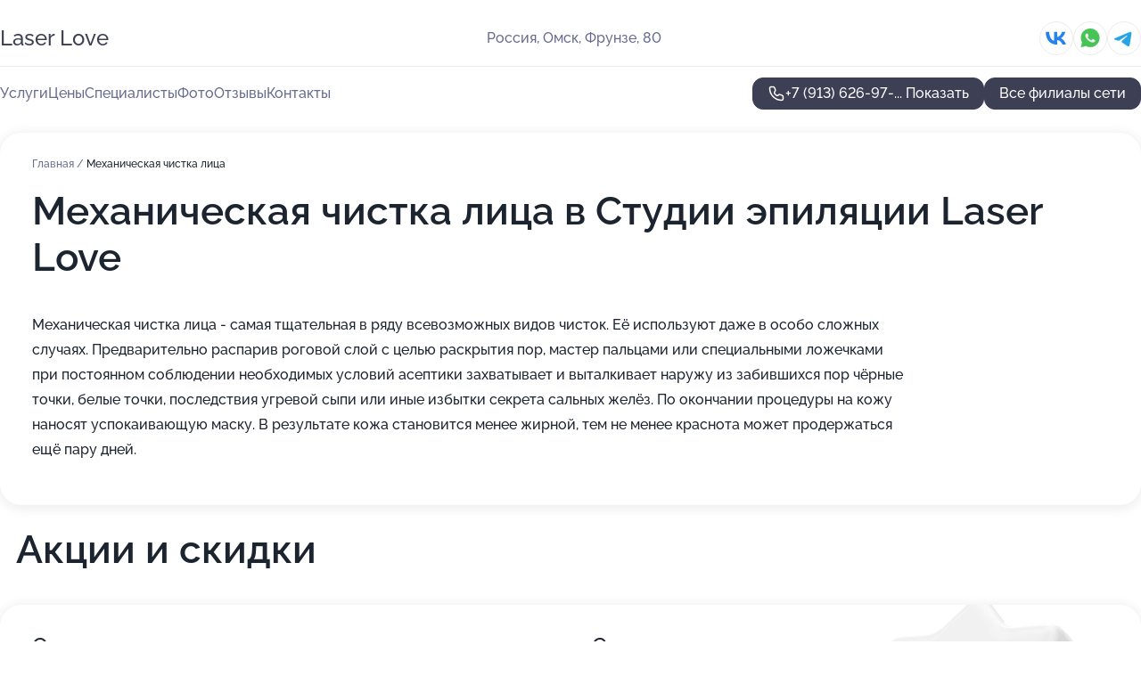

--- FILE ---
content_type: text/html; charset=utf-8
request_url: https://laserlove-salon.ru/studiya_epilyatsii_laser_love_na_ulitse_frunze/service/mehanicheskaya_chistka_litsa/
body_size: 21841
content:
<!DOCTYPE html>
<html lang="ru">
<head>
	<meta http-equiv="Content-Type" content="text/html; charset=utf-8">
	<meta name="viewport" content="width=device-width,maximum-scale=1,initial-scale=1,user-scalable=0">
	<meta name="format-detection" content="telephone=no">
	<meta name="theme-color" content="#3D3F55">
	<meta name="description" content="Информация о&#160;Студии эпиляции Laser Love на&#160;улице Фрунзе">
	<link rel="icon" type="image/png" href="/favicon.png">

	<title>Студия эпиляции Laser Love на&#160;улице Фрунзе</title>

	<link nonce="ugsdCM0dlkzg6Vhq2NEEgBMg" href="//laserlove-salon.ru/build/lego2/lego2.css?v=ffAwWDmDuvY" rel="stylesheet" >

		<script type="application/ld+json">{"@context":"http:\/\/schema.org","@type":"HealthAndBeautyBusiness","name":"\u0426\u0435\u043d\u0442\u0440 \u0430\u043f\u043f\u0430\u0440\u0430\u0442\u043d\u043e\u0439 \u043a\u043e\u0441\u043c\u0435\u0442\u043e\u043b\u043e\u0433\u0438\u0438 Laser Love","address":{"@type":"PostalAddress","streetAddress":"\u0443\u043b\u0438\u0446\u0430 \u041f\u0443\u0448\u043a\u0438\u043d\u0430, 136","addressLocality":"\u041e\u043c\u0441\u043a"},"url":"https:\/\/laserlove-salon.ru\/tsentr_apparatnoj_kosmetologii_laser_love_v_tsentralnom_administrativnom_okruge\/","contactPoint":{"@type":"ContactPoint","telephone":"+7\u00a0(901)\u00a0108-93-74","contactType":"customer service","areaServed":"RU","availableLanguage":"Russian"},"sameAs":["https:\/\/vk.com\/laserlove_omsk"],"image":"https:\/\/p0.zoon.ru\/preview\/4Zpr0pvpPHY7xU-EOn96pg\/2400x1500x85\/1\/4\/1\/original_5db188f2cf910e7bea270971_62cfed71c7d826.32554874.jpg","aggregateRating":{"@type":"AggregateRating","ratingValue":4.9,"worstRating":1,"bestRating":5,"reviewCount":208}}</script>
		<script type="application/ld+json">{"@context":"http:\/\/schema.org","@type":"HealthAndBeautyBusiness","name":"\u0426\u0435\u043d\u0442\u0440 \u0430\u043f\u043f\u0430\u0440\u0430\u0442\u043d\u043e\u0439 \u043a\u043e\u0441\u043c\u0435\u0442\u043e\u043b\u043e\u0433\u0438\u0438 Laser Love","address":{"@type":"PostalAddress","streetAddress":"\u043f\u0440\u043e\u0441\u043f\u0435\u043a\u0442 \u041a\u043e\u043c\u0430\u0440\u043e\u0432\u0430, 16","addressLocality":"\u041e\u043c\u0441\u043a"},"url":"https:\/\/laserlove-salon.ru\/tsentr_apparatnoj_kosmetologii_laser_love_na_prospekte_komarova\/","contactPoint":{"@type":"ContactPoint","telephone":"+7\u00a0(913)\u00a0629-95-95","contactType":"customer service","areaServed":"RU","availableLanguage":"Russian"},"sameAs":["https:\/\/vk.com\/laserlove_omsk"],"image":"https:\/\/p1.zoon.ru\/preview\/TvsjLituoM3NmLLGS59aOw\/2400x1500x75\/1\/8\/a\/original_5cd9085829f15155f661cb59_64fff264eeea12.63797631.jpg","aggregateRating":{"@type":"AggregateRating","ratingValue":4.8,"worstRating":1,"bestRating":5,"reviewCount":81}}</script>
		<script type="application/ld+json">{"@context":"http:\/\/schema.org","@type":"HealthAndBeautyBusiness","name":"\u0421\u0442\u0443\u0434\u0438\u044f \u044d\u043f\u0438\u043b\u044f\u0446\u0438\u0438 Laser Love","address":{"@type":"PostalAddress","streetAddress":"\u0424\u0440\u0443\u043d\u0437\u0435, 80","addressLocality":"\u041e\u043c\u0441\u043a"},"url":"https:\/\/laserlove-salon.ru\/studiya_epilyatsii_laser_love_na_ulitse_frunze\/","contactPoint":{"@type":"ContactPoint","telephone":"+7\u00a0(913)\u00a0626-97-97","contactType":"customer service","areaServed":"RU","availableLanguage":"Russian"},"sameAs":["https:\/\/vk.com\/laserlove_omsk"],"image":"https:\/\/p0.zoon.ru\/preview\/jjvS89HM3wU87MOjUDNePg\/2400x1500x75\/1\/7\/c\/original_5bd1deb5a24fd90cb84fafd9_63aaaf52d4b2f3.30929231.jpg","aggregateRating":{"@type":"AggregateRating","ratingValue":4.8,"worstRating":1,"bestRating":5,"reviewCount":53}}</script>
		<script nonce="ugsdCM0dlkzg6Vhq2NEEgBMg">
		window.js_base = '/js.php';
	</script>

	</head>
<body >
	 <header id="header" class="header" data-organization-id="5bd1deb5a24fd90cb84fafd8">
	<div class="wrapper">
		<div class="header-container" data-uitest="lego-header-block">
			<div class="header-menu-activator" data-target="header-menu-activator">
				<span class="header-menu-activator__icon"></span>
			</div>

			<div class="header-title">
				<a href="/studiya_epilyatsii_laser_love_na_ulitse_frunze/">					Laser Love
				</a>			</div>
			<div class="header-address text-3 text-secondary">Россия, Омск, Фрунзе, 80</div>

						<div class="header-socials flex gap-8 icon icon--36" data-target="header-socials">
									<!--noindex-->
					<a href="https://vk.com/laserlove_omsk" data-category="vk_group" rel="nofollow" target="_blank">
						<svg class="svg-icons-vk_group" ><use xlink:href="/build/lego2/icons.svg?v=tP3EO77084g#vk_group"></use></svg>
					</a>
					<!--/noindex-->
									<!--noindex-->
					<a href="https://wa.me/79136269797" data-category="whatsapp" rel="nofollow" target="_blank">
						<svg class="svg-icons-whatsapp" ><use xlink:href="/build/lego2/icons.svg?v=tP3EO77084g#whatsapp"></use></svg>
					</a>
					<!--/noindex-->
									<!--noindex-->
					<a href="https://t.me/laserlove_omsk" data-category="telegram" rel="nofollow" target="_blank">
						<svg class="svg-icons-telegram" ><use xlink:href="/build/lego2/icons.svg?v=tP3EO77084g#telegram"></use></svg>
					</a>
					<!--/noindex-->
							</div>
					</div>

		<nav class="nav" data-target="header-nav" data-uitest="lego-navigation-block">
			<ul>
									<li data-target="header-services">
						<svg class="svg-icons-services" ><use xlink:href="/build/lego2/icons.svg?v=tP3EO77084g#services"></use></svg>
						<a data-target="header-nav-link" href="https://laserlove-salon.ru/studiya_epilyatsii_laser_love_na_ulitse_frunze/services/" data-za="{&quot;ev_label&quot;:&quot;all_service&quot;}">Услуги</a>
					</li>
									<li data-target="header-prices">
						<svg class="svg-icons-prices" ><use xlink:href="/build/lego2/icons.svg?v=tP3EO77084g#prices"></use></svg>
						<a data-target="header-nav-link" href="https://laserlove-salon.ru/studiya_epilyatsii_laser_love_na_ulitse_frunze/price/" data-za="{&quot;ev_label&quot;:&quot;price&quot;}">Цены</a>
					</li>
									<li data-target="header-specialists">
						<svg class="svg-icons-specialists" ><use xlink:href="/build/lego2/icons.svg?v=tP3EO77084g#specialists"></use></svg>
						<a data-target="header-nav-link" href="https://laserlove-salon.ru/studiya_epilyatsii_laser_love_na_ulitse_frunze/#specialists" data-za="{&quot;ev_label&quot;:&quot;org_prof&quot;}">Специалисты</a>
					</li>
									<li data-target="header-photo">
						<svg class="svg-icons-photo" ><use xlink:href="/build/lego2/icons.svg?v=tP3EO77084g#photo"></use></svg>
						<a data-target="header-nav-link" href="https://laserlove-salon.ru/studiya_epilyatsii_laser_love_na_ulitse_frunze/#photos" data-za="{&quot;ev_label&quot;:&quot;photos&quot;}">Фото</a>
					</li>
									<li data-target="header-reviews">
						<svg class="svg-icons-reviews" ><use xlink:href="/build/lego2/icons.svg?v=tP3EO77084g#reviews"></use></svg>
						<a data-target="header-nav-link" href="https://laserlove-salon.ru/studiya_epilyatsii_laser_love_na_ulitse_frunze/#reviews" data-za="{&quot;ev_label&quot;:&quot;reviews&quot;}">Отзывы</a>
					</li>
									<li data-target="header-contacts">
						<svg class="svg-icons-contacts" ><use xlink:href="/build/lego2/icons.svg?v=tP3EO77084g#contacts"></use></svg>
						<a data-target="header-nav-link" href="https://laserlove-salon.ru/studiya_epilyatsii_laser_love_na_ulitse_frunze/#contacts" data-za="{&quot;ev_label&quot;:&quot;contacts&quot;}">Контакты</a>
					</li>
							</ul>

			<div class="header-controls">
				<div class="header-controls__wrapper">
					<a
	href="tel:+79136269797"
	class="phone-button button button--primary button--36 icon--20"
	data-phone="+7 (913) 626-97-97"
	data-za="{&quot;ev_sourceType&quot;:&quot;&quot;,&quot;ev_sourceId&quot;:&quot;5bd1deb5a24fd90cb84fafd8.eca8&quot;,&quot;object_type&quot;:&quot;organization&quot;,&quot;object_id&quot;:&quot;5bd1deb5a24fd90cb84fafd8.eca8&quot;,&quot;ev_label&quot;:&quot;standard&quot;,&quot;ev_category&quot;:&quot;phone_o&quot;}">
	<svg class="svg-icons-phone" ><use xlink:href="/build/lego2/icons.svg?v=tP3EO77084g#phone"></use></svg>
			<div data-target="show-phone-number">
			+7 (913) 626-97-...
			<span data-target="phone-button-show">Показать</span>
		</div>
	</a>


									</div>

									<a href="https://laserlove-salon.ru/" class="header-controls__booking button button--primary button--36 button--mobile-fluid">Все филиалы сети</a>
							</div>

			<div class="header-nav-address">
									<div class="header-block flex gap-12 icon icon--36" data-target="header-socials">
													<!--noindex-->
							<a href="https://vk.com/laserlove_omsk" data-category="vk_group" rel="nofollow" target="_blank">
								<svg class="svg-icons-vk_group" ><use xlink:href="/build/lego2/icons.svg?v=tP3EO77084g#vk_group"></use></svg>
							</a>
							<!--/noindex-->
													<!--noindex-->
							<a href="https://wa.me/79136269797" data-category="whatsapp" rel="nofollow" target="_blank">
								<svg class="svg-icons-whatsapp" ><use xlink:href="/build/lego2/icons.svg?v=tP3EO77084g#whatsapp"></use></svg>
							</a>
							<!--/noindex-->
													<!--noindex-->
							<a href="https://t.me/laserlove_omsk" data-category="telegram" rel="nofollow" target="_blank">
								<svg class="svg-icons-telegram" ><use xlink:href="/build/lego2/icons.svg?v=tP3EO77084g#telegram"></use></svg>
							</a>
							<!--/noindex-->
											</div>
				
				<div class="header-block text-3 text-center text-secondary">Россия, Омск, Фрунзе, 80</div>
			</div>
		</nav>
	</div>
</header>
<div class="header-placeholder"></div>

<div class="contacts-panel" id="contacts-panel">
	

	<div class="contacts-panel-wrapper">
					<div class="contacts-panel-icon contacts-panel-expander" data-target="contacts-panel-expand">
				<div class="contacts-panel-icon__collapsed"><svg class="svg-icons-phone_filled" ><use xlink:href="/build/lego2/icons.svg?v=tP3EO77084g#phone_filled"></use></svg></div>
				<div class="contacts-panel-icon__expanded"><svg class="svg-icons-close" ><use xlink:href="/build/lego2/icons.svg?v=tP3EO77084g#close"></use></svg></div>
			</div>

			<div class="contacts-panel-group">
								<a href="tel:+79136269797" class="contacts-panel-icon" data-phone="+7 (913) 626-97-97" data-za="{&quot;ev_sourceType&quot;:&quot;nav_panel&quot;,&quot;ev_sourceId&quot;:&quot;5bd1deb5a24fd90cb84fafd8.eca8&quot;,&quot;object_type&quot;:&quot;organization&quot;,&quot;object_id&quot;:&quot;5bd1deb5a24fd90cb84fafd8.eca8&quot;,&quot;ev_label&quot;:&quot;standard&quot;,&quot;ev_category&quot;:&quot;phone_o&quot;}">
					<svg class="svg-icons-phone_filled" ><use xlink:href="/build/lego2/icons.svg?v=tP3EO77084g#phone_filled"></use></svg>
				</a>
													<a href="https://wa.me/79136269797" class="contacts-panel-icon"><svg class="svg-icons-whatsapp_filled" ><use xlink:href="/build/lego2/icons.svg?v=tP3EO77084g#whatsapp_filled"></use></svg></a>
									<a href="https://t.me/laserlove_omsk" class="contacts-panel-icon"><svg class="svg-icons-telegram_filled" ><use xlink:href="/build/lego2/icons.svg?v=tP3EO77084g#telegram_filled"></use></svg></a>
							</div>
			</div>
</div>

<script nonce="ugsdCM0dlkzg6Vhq2NEEgBMg" type="module">
	import { initContactsPanel } from '//laserlove-salon.ru/build/lego2/lego2.js?v=At8PkRp6+qc';

	initContactsPanel(document.getElementById('contacts-panel'));
</script>


<script nonce="ugsdCM0dlkzg6Vhq2NEEgBMg" type="module">
	import { initHeader } from '//laserlove-salon.ru/build/lego2/lego2.js?v=At8PkRp6+qc';

	initHeader(document.getElementById('header'));
</script>
 	<main class="main-container">
		<div class="wrapper section-wrapper">
			<div class="service-description__wrapper">
	<section class="service-description section-block">
		<div class="page-breadcrumbs">
			<div class="breadcrumbs">
			<span>
							<a href="https://laserlove-salon.ru/studiya_epilyatsii_laser_love_na_ulitse_frunze/">
					Главная
				</a>
						/		</span>
			<span class="active">
							Механическая чистка лица
								</span>
	</div>

		</div>
					<script nonce="ugsdCM0dlkzg6Vhq2NEEgBMg" type="application/ld+json">{"@context":"http:\/\/schema.org","@type":"BreadcrumbList","itemListElement":[{"@type":"ListItem","position":1,"item":{"name":"\u0413\u043b\u0430\u0432\u043d\u0430\u044f","@id":"https:\/\/laserlove-salon.ru\/studiya_epilyatsii_laser_love_na_ulitse_frunze\/"}}]}</script>
		
		<div class="service-description-title">
			<h1 class="page-title">Механическая чистка лица в Студии эпиляции Laser Love</h1>
			<div class="service-description-title__price">
							</div>
		</div>

		<div class="service-description__text collapse collapse--text-3">
			<div class="collapse__overflow">
				<div class="collapse__text"><p> Механическая чистка лица - самая тщательная в ряду всевозможных видов чисток. Её используют даже в особо сложных случаях. Предварительно распарив роговой слой с целью раскрытия пор, мастер пальцами или специальными ложечками при постоянном соблюдении необходимых условий асептики захватывает и выталкивает наружу из забившихся пор чёрные точки, белые точки, последствия угревой сыпи или иные избытки секрета сальных желёз. По окончании процедуры на кожу наносят успокаивающую маску. В результате кожа становится менее жирной, тем не менее краснота может продержаться ещё пару дней. </p></div>
			</div>
		</div>
	</section>

	</div>
	<section class="section-placeholder__container">
		<h2 class="section-placeholder__title text-h2">Акции и скидки</h2>
		<div class="section-placeholder _offers">
			<div class="section-placeholder__text text-4">
				Ознакомиться с&nbsp;текущими акциями и&nbsp;предложениями
				Студии эпиляции Laser Love
				вы&nbsp;можете, связавшись с&nbsp;нами по&nbsp;телефону или в&nbsp;мессенджерах
			</div>
			<div class="contacts-block text-2">
		<div class="contacts-block__phone">
		<div>Контактный номер</div>
		<a
	href="tel:+79136269797"
	class="phone-button button button--secondary button--36 icon--20"
	data-phone="+7 (913) 626-97-97"
	data-za="{&quot;ev_sourceType&quot;:&quot;&quot;,&quot;ev_sourceId&quot;:&quot;5bd1deb5a24fd90cb84fafd8.eca8&quot;,&quot;object_type&quot;:&quot;organization&quot;,&quot;object_id&quot;:&quot;5bd1deb5a24fd90cb84fafd8.eca8&quot;,&quot;ev_label&quot;:&quot;standard&quot;,&quot;ev_category&quot;:&quot;phone_o&quot;}">
	<svg class="svg-icons-phone" ><use xlink:href="/build/lego2/icons.svg?v=tP3EO77084g#phone"></use></svg>
			<div data-target="show-phone-number">
			+7 (913) 626-97-...
			<span data-target="phone-button-show">Показать</span>
		</div>
	</a>

	</div>
			<div class="contacts-block__socials">
		<div>Мессенджеры</div>
		<div class="flex gap-8 icon icon--36">
							<!--noindex-->
				<a href="https://wa.me/79136269797" rel="nofollow" target="_blank">
					<svg class="svg-icons-whatsapp" ><use xlink:href="/build/lego2/icons.svg?v=tP3EO77084g#whatsapp"></use></svg>
				</a>
				<!--/noindex-->
							<!--noindex-->
				<a href="https://t.me/laserlove_omsk" rel="nofollow" target="_blank">
					<svg class="svg-icons-telegram" ><use xlink:href="/build/lego2/icons.svg?v=tP3EO77084g#telegram"></use></svg>
				</a>
				<!--/noindex-->
					</div>
	</div>
	</div>

		</div>
	</section>
<section class="photo-section" id="photos" data-uitest="lego-gallery-block">
	<div class="section-block__title flex flex--sb">
		<h2 class="text-h2">Фотогалерея</h2>

					<div class="slider__navigation" data-target="slider-navigation">
				<button class="slider__control prev" data-target="slider-prev">
					<svg class="svg-icons-arrow" ><use xlink:href="/build/lego2/icons.svg?v=tP3EO77084g#arrow"></use></svg>
				</button>
				<button class="slider__control next" data-target="slider-next">
					<svg class="svg-icons-arrow" ><use xlink:href="/build/lego2/icons.svg?v=tP3EO77084g#arrow"></use></svg>
				</button>
			</div>
			</div>

	<div class="section-block__slider" data-target="slider-container" data-total="28" data-owner-type="organization" data-owner-id="5bd1deb5a24fd90cb84fafd8">
		<div class="photo-section__slider swiper-wrapper">
						<div class="photo-section__slide swiper-slide" data-id="63aaaf53204066e3d309fc82" data-target="photo-slide-item" data-index="0">
				<img src="https://p0.zoon.ru/preview/CFohvId5jhZYuZVfRuuR4A/1200x800x85/1/7/c/original_5bd1deb5a24fd90cb84fafd9_63aaaf52d4b2f3.30929231.jpg" loading="lazy" alt="">
			</div>
						<div class="photo-section__slide swiper-slide" data-id="63aaaf4cfd691feb8b068264" data-target="photo-slide-item" data-index="1">
				<img src="https://p1.zoon.ru/preview/C4Orp-wOpVigoqeGMNICCA/1200x800x85/1/c/6/original_5bd1deb5a24fd90cb84fafd9_63aaaf4c95afa7.19100812.jpg" loading="lazy" alt="">
			</div>
						<div class="photo-section__slide swiper-slide" data-id="63aaaf5ed98479bd080f2a0e" data-target="photo-slide-item" data-index="2">
				<img src="https://p2.zoon.ru/preview/6B_hs5f9cjJTLbRgxsjR8g/1200x800x85/1/5/7/original_5bd1deb5a24fd90cb84fafd9_63aaaf5ea39cb3.79618032.jpg" loading="lazy" alt="">
			</div>
						<div class="photo-section__slide swiper-slide" data-id="63aaaf625da51749a504ddc4" data-target="photo-slide-item" data-index="3">
				<img src="https://p0.zoon.ru/preview/WS9Tj2aSjQb-2-MAatYN_A/1200x800x85/1/5/2/original_5bd1deb5a24fd90cb84fafd9_63aaaf6213ac07.43606016.jpg" loading="lazy" alt="">
			</div>
						<div class="photo-section__slide swiper-slide" data-id="63aaaf53565c16fe5f06b831" data-target="photo-slide-item" data-index="4">
				<img src="https://p2.zoon.ru/preview/kB92DJ2nUle-F6w0jOQkzg/1200x800x85/1/2/8/original_5bd1deb5a24fd90cb84fafd9_63aaaf52cba6c3.93350219.jpg" loading="lazy" alt="">
			</div>
						<div class="photo-section__slide swiper-slide" data-id="63aaaf64fded30e19a0965ca" data-target="photo-slide-item" data-index="5">
				<img src="https://p2.zoon.ru/preview/7bElxJ4aOuXGWTXI1t5qBQ/1200x800x85/1/c/3/original_5bd1deb5a24fd90cb84fafd9_63aaaf648cc895.26593577.jpg" loading="lazy" alt="">
			</div>
						<div class="photo-section__slide swiper-slide" data-id="63aaaf620bb8e80f7b09aee0" data-target="photo-slide-item" data-index="6">
				<img src="https://p0.zoon.ru/preview/AbGdS6HZUJqelgCLaZMTBQ/1200x800x85/1/b/e/original_5bd1deb5a24fd90cb84fafd9_63aaaf622d3a76.19000213.jpg" loading="lazy" alt="">
			</div>
						<div class="photo-section__slide swiper-slide" data-id="63aaaf62bd6fe1c8fb04642b" data-target="photo-slide-item" data-index="7">
				<img src="https://p1.zoon.ru/preview/mnYQO0KDSdILcC7Ln_LMTQ/1200x800x85/1/e/e/original_5bd1deb5a24fd90cb84fafd9_63aaaf627e7ad8.86794830.jpg" loading="lazy" alt="">
			</div>
						<div class="photo-section__slide swiper-slide" data-id="63aaaf608dd98866e606fd32" data-target="photo-slide-item" data-index="8">
				<img src="https://p0.zoon.ru/preview/_ZaIAPIxxs2c-a_bKZtKtQ/1200x800x85/1/b/2/original_5bd1deb5a24fd90cb84fafd9_63aaaf5fbd7ed2.64053497.jpg" loading="lazy" alt="">
			</div>
						<div class="photo-section__slide swiper-slide" data-id="63aaaf5ea2a02c2370019073" data-target="photo-slide-item" data-index="9">
				<img src="https://p1.zoon.ru/preview/oej4c0xBdIaDIlHyWKxtUA/1200x800x85/1/4/0/original_5bd1deb5a24fd90cb84fafd9_63aaaf5eb41382.64466328.jpg" loading="lazy" alt="">
			</div>
						<div class="photo-section__slide swiper-slide" data-id="63aaaf5d9f0951dd7a032d91" data-target="photo-slide-item" data-index="10">
				<img src="https://p1.zoon.ru/preview/ZrgC_kpBhLTHqXt6d0v8nQ/1200x800x85/1/3/2/original_5bd1deb5a24fd90cb84fafd9_63aaaf5d9eb405.87418302.jpg" loading="lazy" alt="">
			</div>
						<div class="photo-section__slide swiper-slide" data-id="63aaaf5c98efc92153012c6e" data-target="photo-slide-item" data-index="11">
				<img src="https://p2.zoon.ru/preview/rOiOsKAWR6-IQMjKvZ89Rg/1200x800x85/1/c/2/original_5bd1deb5a24fd90cb84fafd9_63aaaf5c0c1d82.81797146.jpg" loading="lazy" alt="">
			</div>
						<div class="photo-section__slide swiper-slide" data-id="63aaaf5c07e1977fec082341" data-target="photo-slide-item" data-index="12">
				<img src="https://p2.zoon.ru/preview/zXqGAekEpLFDMNUvAF0owg/1200x800x85/1/b/7/original_5bd1deb5a24fd90cb84fafd9_63aaaf5be125c1.95780484.jpg" loading="lazy" alt="">
			</div>
						<div class="photo-section__slide swiper-slide" data-id="63aaaf5b31388a9f60029c16" data-target="photo-slide-item" data-index="13">
				<img src="https://p2.zoon.ru/preview/mZLciN_kPVQMahfE9GgxrA/1200x800x85/1/7/c/original_5bd1deb5a24fd90cb84fafd9_63aaaf5af0c3a7.85592963.jpg" loading="lazy" alt="">
			</div>
						<div class="photo-section__slide swiper-slide" data-id="63aaaf5acef2f52bc0059aae" data-target="photo-slide-item" data-index="14">
				<img src="https://p2.zoon.ru/preview/XysP2w91gnsEGlYx4XRorQ/1200x800x85/1/a/6/original_5bd1deb5a24fd90cb84fafd9_63aaaf5a340eb0.17101646.jpg" loading="lazy" alt="">
			</div>
						<div class="photo-section__slide swiper-slide" data-id="63aaaf593738c3e3c00ec7ce" data-target="photo-slide-item" data-index="15">
				<img src="https://p2.zoon.ru/preview/XK15MIJA_GIgfaJvT2kYpg/1200x800x85/1/9/6/original_5bd1deb5a24fd90cb84fafd9_63aaaf59a1fa24.45695805.jpg" loading="lazy" alt="">
			</div>
						<div class="photo-section__slide swiper-slide" data-id="63aaaf57a0e522b4bf05431c" data-target="photo-slide-item" data-index="16">
				<img src="https://p0.zoon.ru/preview/n1dBLEW8QVbGmvD94jEAjw/1200x800x85/1/7/7/original_5bd1deb5a24fd90cb84fafd9_63aaaf5759bb52.49464861.jpg" loading="lazy" alt="">
			</div>
						<div class="photo-section__slide swiper-slide" data-id="63aaaf4f31388a9f60029c14" data-target="photo-slide-item" data-index="17">
				<img src="https://p0.zoon.ru/preview/Mr5L36Q9MXPVfSC-G2sUGA/1200x800x85/1/1/7/original_5bd1deb5a24fd90cb84fafd9_63aaaf4f1963f7.27068461.jpg" loading="lazy" alt="">
			</div>
						<div class="photo-section__slide swiper-slide" data-id="63aaaf4e95bfcf975806666a" data-target="photo-slide-item" data-index="18">
				<img src="https://p0.zoon.ru/preview/MmJ19hC3Hb-938P1xLCTqA/1200x800x85/1/c/4/original_5bd1deb5a24fd90cb84fafd9_63aaaf4ea3f1c7.46905474.jpg" loading="lazy" alt="">
			</div>
						<div class="photo-section__slide swiper-slide" data-id="63aaaf4ef6941bba7b0c5f4b" data-target="photo-slide-item" data-index="19">
				<img src="https://p2.zoon.ru/preview/9CxmQ398hkUJmMlE7OfusQ/1200x800x85/1/7/f/original_5bd1deb5a24fd90cb84fafd9_63aaaf4e2fa8b7.28323705.jpg" loading="lazy" alt="">
			</div>
						<div class="photo-section__slide swiper-slide" data-id="63aaaf4bbbeb53d7ce0af3a5" data-target="photo-slide-item" data-index="20">
				<img src="https://p2.zoon.ru/preview/U3nEAEQvSntHfGvud934_w/1200x800x85/1/f/9/original_5bd1deb5a24fd90cb84fafd9_63aaaf4b701f03.23446460.jpg" loading="lazy" alt="">
			</div>
						<div class="photo-section__slide swiper-slide" data-id="63aaaf4bd264fa4f6d05af0f" data-target="photo-slide-item" data-index="21">
				<img src="https://p1.zoon.ru/preview/atQ16EEITpFu8n4X0tKXig/1200x800x85/1/5/0/original_5bd1deb5a24fd90cb84fafd9_63aaaf4b60a9d2.50358963.jpg" loading="lazy" alt="">
			</div>
						<div class="photo-section__slide swiper-slide" data-id="63aaaf4a1d9956f9880e923c" data-target="photo-slide-item" data-index="22">
				<img src="https://p2.zoon.ru/preview/SDzwtXJuiVnCJunIOrxGcA/1200x800x85/1/9/2/original_5bd1deb5a24fd90cb84fafd9_63aaaf4a8b2922.24265086.jpg" loading="lazy" alt="">
			</div>
						<div class="photo-section__slide swiper-slide" data-id="5f71b7e593e09508e97d4b85" data-target="photo-slide-item" data-index="23">
				<img src="https://p0.zoon.ru/preview/fBNQfAwS2RogTnmpOMC_Kg/1067x800x85/1/f/7/original_5bd1deb5a24fd90cb84fafd9_5f71b7e5ba012.jpg" loading="lazy" alt="">
			</div>
						<div class="photo-section__slide swiper-slide" data-id="5f71b7d99e4cfe2b0c1e78f2" data-target="photo-slide-item" data-index="24">
				<img src="https://p1.zoon.ru/preview/nJDeJ8w-pf4HuIICvpwGRQ/1067x800x85/1/c/d/original_5bd1deb5a24fd90cb84fafd9_5f71b7d9b8325.jpg" loading="lazy" alt="">
			</div>
						<div class="photo-section__slide swiper-slide" data-id="5f71b7f5e114092edc1e368c" data-target="photo-slide-item" data-index="25">
				<img src="https://p1.zoon.ru/preview/vKtv7t1xdRpf_S9LBaFqVw/1067x800x85/1/6/f/original_5bd1deb5a24fd90cb84fafd9_5f71b7f59f38d.jpg" loading="lazy" alt="">
			</div>
						<div class="photo-section__slide swiper-slide" data-id="5f71b7ece114092edc1e368a" data-target="photo-slide-item" data-index="26">
				<img src="https://p2.zoon.ru/preview/_Z7m4NcVr78kEOazLZTmLw/1067x800x85/1/d/9/original_5bd1deb5a24fd90cb84fafd9_5f71b7ec20fa3.jpg" loading="lazy" alt="">
			</div>
						<div class="photo-section__slide swiper-slide" data-id="5f71b8019e4cfe2b0c1e78f8" data-target="photo-slide-item" data-index="27">
				<img src="https://p1.zoon.ru/preview/R-O-Q4-sVysr92nFz90Dsg/600x800x85/1/6/f/original_5bd1deb5a24fd90cb84fafd9_5f71b8017d340.jpg" loading="lazy" alt="">
			</div>
					</div>
	</div>

	<div class="slider__pagination" data-target="slider-pagination"></div>
</section>

<script nonce="ugsdCM0dlkzg6Vhq2NEEgBMg" type="module">
	import { initPhotos } from '//laserlove-salon.ru/build/lego2/lego2.js?v=At8PkRp6+qc';

	const node = document.getElementById('photos');
	initPhotos(node);
</script>
<section class="reviews-section section-block" id="reviews" data-uitest="lego-reviews-block">
	<div class="section-block__title flex flex--sb">
		<h2 class="text-h2">
			Отзывы
		</h2>

				<div class="slider__navigation" data-target="slider-navigation">
			<button class="slider__control prev" data-target="slider-prev">
				<svg class="svg-icons-arrow" ><use xlink:href="/build/lego2/icons.svg?v=tP3EO77084g#arrow"></use></svg>
			</button>
			<button class="slider__control next" data-target="slider-next">
				<svg class="svg-icons-arrow" ><use xlink:href="/build/lego2/icons.svg?v=tP3EO77084g#arrow"></use></svg>
			</button>
		</div>
			</div>

	<div class="reviews-section__list" data-target="slider-container">
		<div class="reviews-section__slider swiper-wrapper" data-target="review-section-slides">
							<div
	class="reviews-section-item swiper-slide "
	data-id="66091c02d9fb10288305e86f"
	data-owner-id="62133c3ffb70b33e7d04a9fe"
	data-target="review">
	<div  class="flex flex--center-y gap-12">
		<div class="reviews-section-item__avatar">
										<svg class="svg-icons-user" ><use xlink:href="/build/lego2/icons.svg?v=tP3EO77084g#user"></use></svg>
					</div>
		<div class="reviews-section-item__head">
			<div class="reviews-section-item__head-top flex flex--center-y gap-16">
				<div class="flex flex--center-y gap-8">
										<div class="stars stars--16" style="--rating: 5">
						<div class="stars__rating">
							<div class="stars stars--filled"></div>
						</div>
					</div>
					<div class="reviews-section-item__mark text-3">
						5,0
					</div>
				</div>
											</div>

			<div class="reviews-section-item__name text-3 fade">
				БЕЛЯЕВА АНАСТАСИЯ ИГОРЕВНА
			</div>
		</div>
	</div>
					<div class="reviews-section-item__descr collapse collapse--text-2 mt-8">
			<div class="collapse__overflow">
				<div class="collapse__text">
					У мастера Анастасии на массаже была первый раз . У Насти просто золотые ручки . Отличный мастер . Желаю успехов в работе и всех благ
				</div>
			</div>
		</div>
			<div class="reviews-section-item__date text-2 text-secondary mt-8">
		31 марта 2024 Отзыв взят с сайта Zoon.ru
	</div>
</div>

							<div
	class="reviews-section-item swiper-slide "
	data-id="6606a538768d8bccb50ea6d0"
	data-owner-id="658e4f911fda0e903d0e15a2"
	data-target="review">
	<div  class="flex flex--center-y gap-12">
		<div class="reviews-section-item__avatar">
										<svg class="svg-icons-user" ><use xlink:href="/build/lego2/icons.svg?v=tP3EO77084g#user"></use></svg>
					</div>
		<div class="reviews-section-item__head">
			<div class="reviews-section-item__head-top flex flex--center-y gap-16">
				<div class="flex flex--center-y gap-8">
										<div class="stars stars--16" style="--rating: 5">
						<div class="stars__rating">
							<div class="stars stars--filled"></div>
						</div>
					</div>
					<div class="reviews-section-item__mark text-3">
						5,0
					</div>
				</div>
											</div>

			<div class="reviews-section-item__name text-3 fade">
				Анна
			</div>
		</div>
	</div>
					<div class="reviews-section-item__descr collapse collapse--text-2 mt-8">
			<div class="collapse__overflow">
				<div class="collapse__text">
					Хочу выразить огромную благодарность Алине Глац.Была на процедуре лазерная эпиляция в первые. Мастер мне очень понравилась, располагает к себе,тактичная ,приятная девушка,все рассказала о процедуре о дальнейшем уходе,время пролетело не заметно,у меня не было сомнений ,что я снова вернусь в данный салон(Laser Love по адресу ул.Фрунзе 80),сразу приобрела абонемент на следующие процедуры ,рекомендую салон и мастера.
				</div>
			</div>
		</div>
			<div class="reviews-section-item__date text-2 text-secondary mt-8">
		29 марта 2024 Отзыв взят с сайта Zoon.ru
	</div>
</div>

							<div
	class="reviews-section-item swiper-slide "
	data-id="6602e444c2a98c49eb02628f"
	data-owner-id="5bd1deb5a24fd90cb84fafd8"
	data-target="review">
	<div  class="flex flex--center-y gap-12">
		<div class="reviews-section-item__avatar">
										<svg class="svg-icons-user" ><use xlink:href="/build/lego2/icons.svg?v=tP3EO77084g#user"></use></svg>
					</div>
		<div class="reviews-section-item__head">
			<div class="reviews-section-item__head-top flex flex--center-y gap-16">
				<div class="flex flex--center-y gap-8">
										<div class="stars stars--16" style="--rating: ">
						<div class="stars__rating">
							<div class="stars stars--filled"></div>
						</div>
					</div>
					<div class="reviews-section-item__mark text-3">
						0,0
					</div>
				</div>
											</div>

			<div class="reviews-section-item__name text-3 fade">
				Любовь
			</div>
		</div>
	</div>
					<div class="reviews-section-item__descr collapse collapse--text-2 mt-8">
			<div class="collapse__overflow">
				<div class="collapse__text">
					Добрый день. Хочу сказать спасибо своему мастеру Елене. Крайне деликатна, очень комфортно в ее руках)). Приобрела абонемент после подарочной процедуры и очень довольна. Уютная атмосфера в студии, приветливые и вежливые мастера, всегда предложат напитки и угостят вкусняшкой)). После процедуры всегда уходишь с отличным настроением. Рекомендую посетить эту студию.
				</div>
			</div>
		</div>
			<div class="reviews-section-item__date text-2 text-secondary mt-8">
		26 марта 2024 Отзыв взят с сайта Zoon.ru
	</div>
</div>

							<div
	class="reviews-section-item swiper-slide "
	data-id="65f691dba55f6c486d0e4612"
	data-owner-id="658e4f911fda0e903d0e15a2"
	data-target="review">
	<div  class="flex flex--center-y gap-12">
		<div class="reviews-section-item__avatar">
										<svg class="svg-icons-user" ><use xlink:href="/build/lego2/icons.svg?v=tP3EO77084g#user"></use></svg>
					</div>
		<div class="reviews-section-item__head">
			<div class="reviews-section-item__head-top flex flex--center-y gap-16">
				<div class="flex flex--center-y gap-8">
										<div class="stars stars--16" style="--rating: 5">
						<div class="stars__rating">
							<div class="stars stars--filled"></div>
						</div>
					</div>
					<div class="reviews-section-item__mark text-3">
						5,0
					</div>
				</div>
											</div>

			<div class="reviews-section-item__name text-3 fade">
				БЕЛЯЕВА АНАСТАСИЯ ИГОРЕВНА
			</div>
		</div>
	</div>
					<div class="reviews-section-item__descr collapse collapse--text-2 mt-8">
			<div class="collapse__overflow">
				<div class="collapse__text">
					Благодарю данный салон за хорошие условия ,приятную атмосферу.  Мастер хорошо располагает к себе клиентов  что хочется возвращаться туда снова . Мира и процветания .
				</div>
			</div>
		</div>
			<div class="reviews-section-item__date text-2 text-secondary mt-8">
		17 марта 2024 Отзыв взят с сайта Zoon.ru
	</div>
</div>

							<div
	class="reviews-section-item swiper-slide "
	data-id="65f18182aa79a2889f02501a"
	data-owner-id="658e4f911fda0e903d0e15a2"
	data-target="review">
	<div  class="flex flex--center-y gap-12">
		<div class="reviews-section-item__avatar">
										<svg class="svg-icons-user" ><use xlink:href="/build/lego2/icons.svg?v=tP3EO77084g#user"></use></svg>
					</div>
		<div class="reviews-section-item__head">
			<div class="reviews-section-item__head-top flex flex--center-y gap-16">
				<div class="flex flex--center-y gap-8">
										<div class="stars stars--16" style="--rating: 5">
						<div class="stars__rating">
							<div class="stars stars--filled"></div>
						</div>
					</div>
					<div class="reviews-section-item__mark text-3">
						5,0
					</div>
				</div>
											</div>

			<div class="reviews-section-item__name text-3 fade">
				БЕЛЯЕВА АНАСТАСИЯ ИГОРЕВНА
			</div>
		</div>
	</div>
					<div class="reviews-section-item__descr collapse collapse--text-2 mt-8">
			<div class="collapse__overflow">
				<div class="collapse__text">
					Посещаю данный салон второй раз . Приятная атмосфера.  Хорошие и грамотные мастера своего дела . Особенно хочу отметить мастера Алину . Качественный подход . Клиенториентированость . Мира и процветания вашей команде и всех благ
				</div>
			</div>
		</div>
			<div class="reviews-section-item__date text-2 text-secondary mt-8">
		13 марта 2024 Отзыв взят с сайта Zoon.ru
	</div>
</div>

							<div
	class="reviews-section-item swiper-slide "
	data-id="65b315ecae70ffdb5f0a0531"
	data-owner-id="5bd1deb5a24fd90cb84fafd8"
	data-target="review">
	<div  class="flex flex--center-y gap-12">
		<div class="reviews-section-item__avatar">
										<svg class="svg-icons-user" ><use xlink:href="/build/lego2/icons.svg?v=tP3EO77084g#user"></use></svg>
					</div>
		<div class="reviews-section-item__head">
			<div class="reviews-section-item__head-top flex flex--center-y gap-16">
				<div class="flex flex--center-y gap-8">
										<div class="stars stars--16" style="--rating: 5">
						<div class="stars__rating">
							<div class="stars stars--filled"></div>
						</div>
					</div>
					<div class="reviews-section-item__mark text-3">
						5,0
					</div>
				</div>
											</div>

			<div class="reviews-section-item__name text-3 fade">
				Наталья Лоскутова
			</div>
		</div>
	</div>
					<div class="reviews-section-item__descr collapse collapse--text-2 mt-8">
			<div class="collapse__overflow">
				<div class="collapse__text">
																<div>
							<span class="reviews-section-item__text-title">Преимущества:</span> Мастера студии отзывчивые, приятные по разговору. Знают как нам быть ещё краше и стройнее😉
						</div>
																			</div>
			</div>
		</div>
			<div class="reviews-section-item__date text-2 text-secondary mt-8">
		26 января 2024 Отзыв взят с сайта Zoon.ru
	</div>
</div>

							<div
	class="reviews-section-item swiper-slide "
	data-id="658e8da3a34f5a3add0f682e"
	data-owner-id="62133c3ffb70b33e7d04a9fe"
	data-target="review">
	<div  class="flex flex--center-y gap-12">
		<div class="reviews-section-item__avatar">
										<svg class="svg-icons-user" ><use xlink:href="/build/lego2/icons.svg?v=tP3EO77084g#user"></use></svg>
					</div>
		<div class="reviews-section-item__head">
			<div class="reviews-section-item__head-top flex flex--center-y gap-16">
				<div class="flex flex--center-y gap-8">
										<div class="stars stars--16" style="--rating: 5">
						<div class="stars__rating">
							<div class="stars stars--filled"></div>
						</div>
					</div>
					<div class="reviews-section-item__mark text-3">
						5,0
					</div>
				</div>
											</div>

			<div class="reviews-section-item__name text-3 fade">
				Регина Авдохина
			</div>
		</div>
	</div>
					<div class="reviews-section-item__descr collapse collapse--text-2 mt-8">
			<div class="collapse__overflow">
				<div class="collapse__text">
					Отличный мастер! И как человек очень приятная и милая девушка
				</div>
			</div>
		</div>
			<div class="reviews-section-item__date text-2 text-secondary mt-8">
		29 декабря 2023 Отзыв взят с сайта Zoon.ru
	</div>
</div>

							<div
	class="reviews-section-item swiper-slide reviews-section-item--with-photo"
	data-id="6552179ad82444140f08824f"
	data-owner-id="5de2115325abd321bd1361e8"
	data-target="review">
	<div  class="flex flex--center-y gap-12">
		<div class="reviews-section-item__avatar">
										<svg class="svg-icons-user" ><use xlink:href="/build/lego2/icons.svg?v=tP3EO77084g#user"></use></svg>
					</div>
		<div class="reviews-section-item__head">
			<div class="reviews-section-item__head-top flex flex--center-y gap-16">
				<div class="flex flex--center-y gap-8">
										<div class="stars stars--16" style="--rating: 5">
						<div class="stars__rating">
							<div class="stars stars--filled"></div>
						</div>
					</div>
					<div class="reviews-section-item__mark text-3">
						5,0
					</div>
				</div>
											</div>

			<div class="reviews-section-item__name text-3 fade">
				Галина
			</div>
		</div>
	</div>
					<div class="reviews-section-item__descr collapse collapse--text-2 mt-8">
			<div class="collapse__overflow">
				<div class="collapse__text">
					Большое спасибо хочу сказать Марие!Профессионально и старательно относится к своему делу !Массаж делала у этого специалиста 4 раза и всегда получала кайф от него!Всегда хочется вернуться на повторные процедуры к Марие!Я очень довольна и по возможности буду посещать этот салон ещё ни один раз!!!!
				</div>
			</div>
		</div>
								<div class="reviews-section-item__slider" data-target="reviews-section-item-slider">
			<div data-target="slider-container">
				<div class="reviews-section__slider swiper-wrapper">
											<div class="reviews-section-item__slide swiper-slide">
							<img src="https://p0.zoon.ru/preview/aEuiSp3rE3C6Vl2xp9Okjg/98x98x90/1/3/c/6552174be9dae5551d00753f_6552174bcbe8d9.69339718.jpg" loading="lazy" alt="">
						</div>
									</div>
			</div>
					</div>
		<div class="reviews-section-item__date text-2 text-secondary mt-8">
		13 ноября 2023 Отзыв взят с сайта Zoon.ru
	</div>
</div>

							<div
	class="reviews-section-item swiper-slide "
	data-id="65509f7f92f9d258940ee61e"
	data-owner-id="62133c3ffb70b33e7d04a9fe"
	data-target="review">
	<div  class="flex flex--center-y gap-12">
		<div class="reviews-section-item__avatar">
										<svg class="svg-icons-user" ><use xlink:href="/build/lego2/icons.svg?v=tP3EO77084g#user"></use></svg>
					</div>
		<div class="reviews-section-item__head">
			<div class="reviews-section-item__head-top flex flex--center-y gap-16">
				<div class="flex flex--center-y gap-8">
										<div class="stars stars--16" style="--rating: 5">
						<div class="stars__rating">
							<div class="stars stars--filled"></div>
						</div>
					</div>
					<div class="reviews-section-item__mark text-3">
						5,0
					</div>
				</div>
											</div>

			<div class="reviews-section-item__name text-3 fade">
				Ирина
			</div>
		</div>
	</div>
					<div class="reviews-section-item__descr collapse collapse--text-2 mt-8">
			<div class="collapse__overflow">
				<div class="collapse__text">
					Хочу сказать огромное спасибо Анастасии,за её труд и мастерство!Мастер своего дела.Я испробовала многие виды массажей у разных специалистов,но попав к Анастасии поняла,что это лучшее,что может быть.Выкладывается на все 100%,всегда всё подробно расскажет,подскажет,что нужно!И кстати ни разу не делала лазерную эпиляцию,как-то боялась боли и неудобства,а оказалось всё просто,безболезненно и без стеснения🙈🤗Настя ,вы супер!!Берегите свои руки,они нам нужны😉
				</div>
			</div>
		</div>
			<div class="reviews-section-item__date text-2 text-secondary mt-8">
		12 ноября 2023 Отзыв взят с сайта Zoon.ru
	</div>
</div>

							<div
	class="reviews-section-item swiper-slide "
	data-id="654bc3d3fa5c8a1f3b0d7d3c"
	data-owner-id="5bd1deb5a24fd90cb84fafd8"
	data-target="review">
	<div  class="flex flex--center-y gap-12">
		<div class="reviews-section-item__avatar">
										<svg class="svg-icons-user" ><use xlink:href="/build/lego2/icons.svg?v=tP3EO77084g#user"></use></svg>
					</div>
		<div class="reviews-section-item__head">
			<div class="reviews-section-item__head-top flex flex--center-y gap-16">
				<div class="flex flex--center-y gap-8">
										<div class="stars stars--16" style="--rating: 5">
						<div class="stars__rating">
							<div class="stars stars--filled"></div>
						</div>
					</div>
					<div class="reviews-section-item__mark text-3">
						5,0
					</div>
				</div>
											</div>

			<div class="reviews-section-item__name text-3 fade">
				Наталья Смакотина
			</div>
		</div>
	</div>
					<div class="reviews-section-item__descr collapse collapse--text-2 mt-8">
			<div class="collapse__overflow">
				<div class="collapse__text">
																<div>
							<span class="reviews-section-item__text-title">Преимущества:</span> Качесственный массаж, отличные мастера, отличная студия, хочется ходить и дальше в данную студию
						</div>
																<div>
							<span class="reviews-section-item__text-title">Недостатки:</span> Нет
						</div>
																<div>
							<span class="reviews-section-item__text-title">Комментарий:</span>
							Недавно начала ходить в данную студию на массаж. Мастер Анастасия сразу всё объяснила, дала рекомендации. Массаж делает профессионально, от массажа в восторге. Буду и дальше ходить однозначно и рекомендовать другим. В студии уютно, чисто и атмосферно. Девочки спасибо вам за ваш труд!
						</div>
									</div>
			</div>
		</div>
			<div class="reviews-section-item__date text-2 text-secondary mt-8">
		8 ноября 2023 Отзыв взят с сайта Zoon.ru
	</div>
</div>

							<div
	class="reviews-section-item swiper-slide "
	data-id="654b5e5febcbd599d603dbfe"
	data-owner-id="61f0be87caabd44a9c49416a"
	data-target="review">
	<div  class="flex flex--center-y gap-12">
		<div class="reviews-section-item__avatar">
										<svg class="svg-icons-user" ><use xlink:href="/build/lego2/icons.svg?v=tP3EO77084g#user"></use></svg>
					</div>
		<div class="reviews-section-item__head">
			<div class="reviews-section-item__head-top flex flex--center-y gap-16">
				<div class="flex flex--center-y gap-8">
										<div class="stars stars--16" style="--rating: 5">
						<div class="stars__rating">
							<div class="stars stars--filled"></div>
						</div>
					</div>
					<div class="reviews-section-item__mark text-3">
						5,0
					</div>
				</div>
											</div>

			<div class="reviews-section-item__name text-3 fade">
				Татьяна
			</div>
		</div>
	</div>
					<div class="reviews-section-item__descr collapse collapse--text-2 mt-8">
			<div class="collapse__overflow">
				<div class="collapse__text">
																<div>
							<span class="reviews-section-item__text-title">Преимущества:</span> Прохожу курс эпиляции у Елены Жижиной.Мастер своего дела
Всё проходит максимально комфортно и безболезненно,часто интересуется о самочувствии,что немаловажно)
Уютная обстановка,общительный и дружелюбный персонал
						</div>
																			</div>
			</div>
		</div>
			<div class="reviews-section-item__date text-2 text-secondary mt-8">
		8 ноября 2023 Отзыв взят с сайта Zoon.ru
	</div>
</div>

							<div
	class="reviews-section-item swiper-slide "
	data-id="653bbf7fbc6d109dde0dbf2b"
	data-owner-id="61f0be87caabd44a9c49416a"
	data-target="review">
	<div  class="flex flex--center-y gap-12">
		<div class="reviews-section-item__avatar">
										<svg class="svg-icons-user" ><use xlink:href="/build/lego2/icons.svg?v=tP3EO77084g#user"></use></svg>
					</div>
		<div class="reviews-section-item__head">
			<div class="reviews-section-item__head-top flex flex--center-y gap-16">
				<div class="flex flex--center-y gap-8">
										<div class="stars stars--16" style="--rating: 5">
						<div class="stars__rating">
							<div class="stars stars--filled"></div>
						</div>
					</div>
					<div class="reviews-section-item__mark text-3">
						5,0
					</div>
				</div>
											</div>

			<div class="reviews-section-item__name text-3 fade">
				Вика Епифанова
			</div>
		</div>
	</div>
					<div class="reviews-section-item__descr collapse collapse--text-2 mt-8">
			<div class="collapse__overflow">
				<div class="collapse__text">
					Профессионал своего дела 💗. Все очень понравилось, мастер вежливый , все рассказала 
В процессе интересовалась о состоянии 
Студия очень уютная , персонал вежливый , всегда предлагаю напитки 
Все очень понравилось
				</div>
			</div>
		</div>
			<div class="reviews-section-item__date text-2 text-secondary mt-8">
		27 октября 2023 Отзыв взят с сайта Zoon.ru
	</div>
</div>

							<div
	class="reviews-section-item swiper-slide "
	data-id="6531030281a418df3a02c7a7"
	data-owner-id="62133c3ffb70b33e7d04a9fe"
	data-target="review">
	<div  class="flex flex--center-y gap-12">
		<div class="reviews-section-item__avatar">
										<svg class="svg-icons-user" ><use xlink:href="/build/lego2/icons.svg?v=tP3EO77084g#user"></use></svg>
					</div>
		<div class="reviews-section-item__head">
			<div class="reviews-section-item__head-top flex flex--center-y gap-16">
				<div class="flex flex--center-y gap-8">
										<div class="stars stars--16" style="--rating: 5">
						<div class="stars__rating">
							<div class="stars stars--filled"></div>
						</div>
					</div>
					<div class="reviews-section-item__mark text-3">
						5,0
					</div>
				</div>
											</div>

			<div class="reviews-section-item__name text-3 fade">
				Анна Зверкова
			</div>
		</div>
	</div>
					<div class="reviews-section-item__descr collapse collapse--text-2 mt-8">
			<div class="collapse__overflow">
				<div class="collapse__text">
					Хочу сказать огромное спасибо Анастасии за качество выполнения работы! Все всегда проходит очень комфортно, всегда находит общий язык с клиентами) ну конечно без стаканчика кофе и шоколадки не отпускает! Спасибо большое за такое гостеприимство🫶🏻
				</div>
			</div>
		</div>
			<div class="reviews-section-item__date text-2 text-secondary mt-8">
		19 октября 2023 Отзыв взят с сайта Zoon.ru
	</div>
</div>

							<div
	class="reviews-section-item swiper-slide "
	data-id="65200f21b01be3dfa50f632b"
	data-owner-id="5bd1deb5a24fd90cb84fafd8"
	data-target="review">
	<div  class="flex flex--center-y gap-12">
		<div class="reviews-section-item__avatar">
										<svg class="svg-icons-user" ><use xlink:href="/build/lego2/icons.svg?v=tP3EO77084g#user"></use></svg>
					</div>
		<div class="reviews-section-item__head">
			<div class="reviews-section-item__head-top flex flex--center-y gap-16">
				<div class="flex flex--center-y gap-8">
										<div class="stars stars--16" style="--rating: 5">
						<div class="stars__rating">
							<div class="stars stars--filled"></div>
						</div>
					</div>
					<div class="reviews-section-item__mark text-3">
						5,0
					</div>
				</div>
											</div>

			<div class="reviews-section-item__name text-3 fade">
				Татьяна 
			</div>
		</div>
	</div>
					<div class="reviews-section-item__descr collapse collapse--text-2 mt-8">
			<div class="collapse__overflow">
				<div class="collapse__text">
																<div>
							<span class="reviews-section-item__text-title">Преимущества:</span> Очень понравилась расположение студии 👍👍👍, дображелательные сотрудники 👍👍👍, кабинеты чистые, мастер Анастасия очень подробно рассказала о предстоящей процедуре👍👍👍
						</div>
																					<div>
							<span class="reviews-section-item__text-title">Комментарий:</span>
							Спасибо большое Анастасия 👍👍👍
						</div>
									</div>
			</div>
		</div>
			<div class="reviews-section-item__date text-2 text-secondary mt-8">
		6 октября 2023 Отзыв взят с сайта Zoon.ru
	</div>
</div>

							<div
	class="reviews-section-item swiper-slide "
	data-id="65194a81381c89e3a0045fa5"
	data-owner-id="5de2115325abd321bd1361e8"
	data-target="review">
	<div  class="flex flex--center-y gap-12">
		<div class="reviews-section-item__avatar">
										<svg class="svg-icons-user" ><use xlink:href="/build/lego2/icons.svg?v=tP3EO77084g#user"></use></svg>
					</div>
		<div class="reviews-section-item__head">
			<div class="reviews-section-item__head-top flex flex--center-y gap-16">
				<div class="flex flex--center-y gap-8">
										<div class="stars stars--16" style="--rating: 5">
						<div class="stars__rating">
							<div class="stars stars--filled"></div>
						</div>
					</div>
					<div class="reviews-section-item__mark text-3">
						5,0
					</div>
				</div>
											</div>

			<div class="reviews-section-item__name text-3 fade">
				Мария
			</div>
		</div>
	</div>
					<div class="reviews-section-item__descr collapse collapse--text-2 mt-8">
			<div class="collapse__overflow">
				<div class="collapse__text">
					Мария, просто замечательный мастер, хожу к ней уже давно, делает процедуры хорошо и старательно. Все девочки в студии хорошие, но Мария на мой взгляд, самая лучшая.
				</div>
			</div>
		</div>
			<div class="reviews-section-item__date text-2 text-secondary mt-8">
		1 октября 2023 Отзыв взят с сайта Zoon.ru
	</div>
</div>

							<div
	class="reviews-section-item swiper-slide "
	data-id="65043174be9122564d099360"
	data-owner-id="5de2115325abd321bd1361e8"
	data-target="review">
	<div  class="flex flex--center-y gap-12">
		<div class="reviews-section-item__avatar">
										<svg class="svg-icons-user" ><use xlink:href="/build/lego2/icons.svg?v=tP3EO77084g#user"></use></svg>
					</div>
		<div class="reviews-section-item__head">
			<div class="reviews-section-item__head-top flex flex--center-y gap-16">
				<div class="flex flex--center-y gap-8">
										<div class="stars stars--16" style="--rating: 5">
						<div class="stars__rating">
							<div class="stars stars--filled"></div>
						</div>
					</div>
					<div class="reviews-section-item__mark text-3">
						5,0
					</div>
				</div>
											</div>

			<div class="reviews-section-item__name text-3 fade">
				Ольга
			</div>
		</div>
	</div>
					<div class="reviews-section-item__descr collapse collapse--text-2 mt-8">
			<div class="collapse__overflow">
				<div class="collapse__text">
					Мария очень профессиональный и внимательный специалист! 
Всегда приятно возвращаться в Вашу студию!
				</div>
			</div>
		</div>
			<div class="reviews-section-item__date text-2 text-secondary mt-8">
		15 сентября 2023 Отзыв взят с сайта Zoon.ru
	</div>
</div>

							<div
	class="reviews-section-item swiper-slide "
	data-id="64e499289ba2e78a2a0b5045"
	data-owner-id="5bd1deb5a24fd90cb84fafd8"
	data-target="review">
	<div  class="flex flex--center-y gap-12">
		<div class="reviews-section-item__avatar">
										<svg class="svg-icons-user" ><use xlink:href="/build/lego2/icons.svg?v=tP3EO77084g#user"></use></svg>
					</div>
		<div class="reviews-section-item__head">
			<div class="reviews-section-item__head-top flex flex--center-y gap-16">
				<div class="flex flex--center-y gap-8">
										<div class="stars stars--16" style="--rating: 5">
						<div class="stars__rating">
							<div class="stars stars--filled"></div>
						</div>
					</div>
					<div class="reviews-section-item__mark text-3">
						5,0
					</div>
				</div>
											</div>

			<div class="reviews-section-item__name text-3 fade">
				Анастасия
			</div>
		</div>
	</div>
					<div class="reviews-section-item__descr collapse collapse--text-2 mt-8">
			<div class="collapse__overflow">
				<div class="collapse__text">
																<div>
							<span class="reviews-section-item__text-title">Преимущества:</span> Приятная атмосфера, добрые, приветливые девочки. Процедуру Мария провела качественно, душевно поболтали.
						</div>
																<div>
							<span class="reviews-section-item__text-title">Недостатки:</span> Нет
						</div>
														</div>
			</div>
		</div>
			<div class="reviews-section-item__date text-2 text-secondary mt-8">
		22 августа 2023 Отзыв взят с сайта Zoon.ru
	</div>
</div>

							<div
	class="reviews-section-item swiper-slide "
	data-id="64c249c597a97b68b7038bb2"
	data-owner-id="62133c3ffb70b33e7d04a9fe"
	data-target="review">
	<div  class="flex flex--center-y gap-12">
		<div class="reviews-section-item__avatar">
										<svg class="svg-icons-user" ><use xlink:href="/build/lego2/icons.svg?v=tP3EO77084g#user"></use></svg>
					</div>
		<div class="reviews-section-item__head">
			<div class="reviews-section-item__head-top flex flex--center-y gap-16">
				<div class="flex flex--center-y gap-8">
										<div class="stars stars--16" style="--rating: 5">
						<div class="stars__rating">
							<div class="stars stars--filled"></div>
						</div>
					</div>
					<div class="reviews-section-item__mark text-3">
						5,0
					</div>
				</div>
											</div>

			<div class="reviews-section-item__name text-3 fade">
				Татьяна
			</div>
		</div>
	</div>
					<div class="reviews-section-item__descr collapse collapse--text-2 mt-8">
			<div class="collapse__overflow">
				<div class="collapse__text">
					Моя благодарность мастеру Анастасии 👏Профессионал своего дела, очень добрая, чуткая и отзывчивая девушка. Ходила к ней и на LPG-массаж и на лазерную эпиляцию, всё на высшем уровне и с хорошими результатами 👍.
				</div>
			</div>
		</div>
			<div class="reviews-section-item__date text-2 text-secondary mt-8">
		27 июля 2023 Отзыв взят с сайта Zoon.ru
	</div>
</div>

							<div
	class="reviews-section-item swiper-slide "
	data-id="64be45bc01332df50c0ece65"
	data-owner-id="5bd1deb5a24fd90cb84fafd8"
	data-target="review">
	<div  class="flex flex--center-y gap-12">
		<div class="reviews-section-item__avatar">
										<svg class="svg-icons-user" ><use xlink:href="/build/lego2/icons.svg?v=tP3EO77084g#user"></use></svg>
					</div>
		<div class="reviews-section-item__head">
			<div class="reviews-section-item__head-top flex flex--center-y gap-16">
				<div class="flex flex--center-y gap-8">
										<div class="stars stars--16" style="--rating: 5">
						<div class="stars__rating">
							<div class="stars stars--filled"></div>
						</div>
					</div>
					<div class="reviews-section-item__mark text-3">
						5,0
					</div>
				</div>
											</div>

			<div class="reviews-section-item__name text-3 fade">
				Марина
			</div>
		</div>
	</div>
					<div class="reviews-section-item__descr collapse collapse--text-2 mt-8">
			<div class="collapse__overflow">
				<div class="collapse__text">
																<div>
							<span class="reviews-section-item__text-title">Преимущества:</span> Добрый день! Прохожу курс lpg . Хотелось бы особо отметить мастера Марию. Самая внимательная, доброжелательная и лучшая среди специалистов студии во Флагмане.  Все в подробностях обьяснит, расскажет, профессионал в своем деле. Хотелось бы выразить особую благодарность за помощь в решении моей проблемы по записи и неравнодушие!
						</div>
																			</div>
			</div>
		</div>
			<div class="reviews-section-item__date text-2 text-secondary mt-8">
		24 июля 2023 Отзыв взят с сайта Zoon.ru
	</div>
</div>

							<div
	class="reviews-section-item swiper-slide "
	data-id="64b9751f240a5c5dbf068df5"
	data-owner-id="5de2115325abd321bd1361e8"
	data-target="review">
	<div  class="flex flex--center-y gap-12">
		<div class="reviews-section-item__avatar">
										<svg class="svg-icons-user" ><use xlink:href="/build/lego2/icons.svg?v=tP3EO77084g#user"></use></svg>
					</div>
		<div class="reviews-section-item__head">
			<div class="reviews-section-item__head-top flex flex--center-y gap-16">
				<div class="flex flex--center-y gap-8">
										<div class="stars stars--16" style="--rating: 5">
						<div class="stars__rating">
							<div class="stars stars--filled"></div>
						</div>
					</div>
					<div class="reviews-section-item__mark text-3">
						5,0
					</div>
				</div>
											</div>

			<div class="reviews-section-item__name text-3 fade">
				Наталья Л.
			</div>
		</div>
	</div>
					<div class="reviews-section-item__descr collapse collapse--text-2 mt-8">
			<div class="collapse__overflow">
				<div class="collapse__text">
					Прохожу курс лазерной эпиляции-тотальное бикини у Марии. 
7 процедур позади, у меня результат не такой быстрый, но очевидный.
Мария очень приятная в общении, внимательная, тактичная, свою работу выполняет аккуратно, никакой неловкости в таком деликатном деле с ней не чувствуется)
В конце процедуры-вкуснейший яблочный фреш🍏
Студия уютная, атмосферная. 
Рекомендую💯
				</div>
			</div>
		</div>
			<div class="reviews-section-item__date text-2 text-secondary mt-8">
		20 июля 2023 Отзыв взят с сайта Zoon.ru
	</div>
</div>

							<div
	class="reviews-section-item swiper-slide "
	data-id="64b4d5b381a92fd5270f2daa"
	data-owner-id="5de2115325abd321bd1361e8"
	data-target="review">
	<div  class="flex flex--center-y gap-12">
		<div class="reviews-section-item__avatar">
										<svg class="svg-icons-user" ><use xlink:href="/build/lego2/icons.svg?v=tP3EO77084g#user"></use></svg>
					</div>
		<div class="reviews-section-item__head">
			<div class="reviews-section-item__head-top flex flex--center-y gap-16">
				<div class="flex flex--center-y gap-8">
										<div class="stars stars--16" style="--rating: 5">
						<div class="stars__rating">
							<div class="stars stars--filled"></div>
						</div>
					</div>
					<div class="reviews-section-item__mark text-3">
						5,0
					</div>
				</div>
											</div>

			<div class="reviews-section-item__name text-3 fade">
				Анастасия З
			</div>
		</div>
	</div>
					<div class="reviews-section-item__descr collapse collapse--text-2 mt-8">
			<div class="collapse__overflow">
				<div class="collapse__text">
					Очень доброжелательный , приветливый мастер . Умничка комфортно на процедуре с таким мастером )расскажет все о процедуре и об акциях
				</div>
			</div>
		</div>
			<div class="reviews-section-item__date text-2 text-secondary mt-8">
		17 июля 2023 Отзыв взят с сайта Zoon.ru
	</div>
</div>

							<div
	class="reviews-section-item swiper-slide "
	data-id="64a8e1d4f35b975b24060338"
	data-owner-id="62133c3ffb70b33e7d04a9fe"
	data-target="review">
	<div  class="flex flex--center-y gap-12">
		<div class="reviews-section-item__avatar">
										<svg class="svg-icons-user" ><use xlink:href="/build/lego2/icons.svg?v=tP3EO77084g#user"></use></svg>
					</div>
		<div class="reviews-section-item__head">
			<div class="reviews-section-item__head-top flex flex--center-y gap-16">
				<div class="flex flex--center-y gap-8">
										<div class="stars stars--16" style="--rating: 5">
						<div class="stars__rating">
							<div class="stars stars--filled"></div>
						</div>
					</div>
					<div class="reviews-section-item__mark text-3">
						5,0
					</div>
				</div>
											</div>

			<div class="reviews-section-item__name text-3 fade">
				Наталья
			</div>
		</div>
	</div>
					<div class="reviews-section-item__descr collapse collapse--text-2 mt-8">
			<div class="collapse__overflow">
				<div class="collapse__text">
					Выражаю огромную благодарность Пономаревой Анастасии,  за её профессионализм и коммуникабельность, за чёткую организацию работы,  все организовано на высшем уровне! С удовольствием буду обращаться, в дальнейшем,  за услугами  в студию Lazer  love
				</div>
			</div>
		</div>
			<div class="reviews-section-item__date text-2 text-secondary mt-8">
		8 июля 2023 Отзыв взят с сайта Zoon.ru
	</div>
</div>

							<div
	class="reviews-section-item swiper-slide "
	data-id="64a23492f5b9b111e904e0ad"
	data-owner-id="5db9344daf93641fd539ff13"
	data-target="review">
	<div  class="flex flex--center-y gap-12">
		<div class="reviews-section-item__avatar">
										<svg class="svg-icons-user" ><use xlink:href="/build/lego2/icons.svg?v=tP3EO77084g#user"></use></svg>
					</div>
		<div class="reviews-section-item__head">
			<div class="reviews-section-item__head-top flex flex--center-y gap-16">
				<div class="flex flex--center-y gap-8">
										<div class="stars stars--16" style="--rating: 5">
						<div class="stars__rating">
							<div class="stars stars--filled"></div>
						</div>
					</div>
					<div class="reviews-section-item__mark text-3">
						5,0
					</div>
				</div>
											</div>

			<div class="reviews-section-item__name text-3 fade">
				Елена 
			</div>
		</div>
	</div>
					<div class="reviews-section-item__descr collapse collapse--text-2 mt-8">
			<div class="collapse__overflow">
				<div class="collapse__text">
					Замечательный мастер🤩, результат от лазерной эпиляции хороший, разница до и после 6 процедур довольно явная, спасибо мастеру Алёне и студии Laser love, однозначно рекомендую👍
Рада что попала именно к вам)
				</div>
			</div>
		</div>
			<div class="reviews-section-item__date text-2 text-secondary mt-8">
		3 июля 2023 Отзыв взят с сайта Zoon.ru
	</div>
</div>

							<div
	class="reviews-section-item swiper-slide "
	data-id="64a015bc1898e8daa50f47b0"
	data-owner-id="5bd1deb5a24fd90cb84fafd8"
	data-target="review">
	<div  class="flex flex--center-y gap-12">
		<div class="reviews-section-item__avatar">
										<svg class="svg-icons-user" ><use xlink:href="/build/lego2/icons.svg?v=tP3EO77084g#user"></use></svg>
					</div>
		<div class="reviews-section-item__head">
			<div class="reviews-section-item__head-top flex flex--center-y gap-16">
				<div class="flex flex--center-y gap-8">
										<div class="stars stars--16" style="--rating: 5">
						<div class="stars__rating">
							<div class="stars stars--filled"></div>
						</div>
					</div>
					<div class="reviews-section-item__mark text-3">
						5,0
					</div>
				</div>
											</div>

			<div class="reviews-section-item__name text-3 fade">
				Эльвина
			</div>
		</div>
	</div>
					<div class="reviews-section-item__descr collapse collapse--text-2 mt-8">
			<div class="collapse__overflow">
				<div class="collapse__text">
																<div>
							<span class="reviews-section-item__text-title">Преимущества:</span> Прекрасная студия, а мастер Алёна просто супер!
						</div>
																<div>
							<span class="reviews-section-item__text-title">Недостатки:</span> У такой студии не может быть недостатков)
						</div>
														</div>
			</div>
		</div>
			<div class="reviews-section-item__date text-2 text-secondary mt-8">
		1 июля 2023 Отзыв взят с сайта Zoon.ru
	</div>
</div>

							<div
	class="reviews-section-item swiper-slide "
	data-id="648b4b32c08c55684d05bc2c"
	data-owner-id="5db9344daf93641fd539ff13"
	data-target="review">
	<div  class="flex flex--center-y gap-12">
		<div class="reviews-section-item__avatar">
										<svg class="svg-icons-user" ><use xlink:href="/build/lego2/icons.svg?v=tP3EO77084g#user"></use></svg>
					</div>
		<div class="reviews-section-item__head">
			<div class="reviews-section-item__head-top flex flex--center-y gap-16">
				<div class="flex flex--center-y gap-8">
										<div class="stars stars--16" style="--rating: 5">
						<div class="stars__rating">
							<div class="stars stars--filled"></div>
						</div>
					</div>
					<div class="reviews-section-item__mark text-3">
						5,0
					</div>
				</div>
											</div>

			<div class="reviews-section-item__name text-3 fade">
				Яна Захарова
			</div>
		</div>
	</div>
					<div class="reviews-section-item__descr collapse collapse--text-2 mt-8">
			<div class="collapse__overflow">
				<div class="collapse__text">
					Приятный чистый салон. Мастер Алена улыбчивая ,приятная , гостеприимная , остались только положительные впечатления , спасибо.
				</div>
			</div>
		</div>
			<div class="reviews-section-item__date text-2 text-secondary mt-8">
		15 июня 2023 Отзыв взят с сайта Zoon.ru
	</div>
</div>

							<div
	class="reviews-section-item swiper-slide "
	data-id="6485032a2a45c3b5bc0792c7"
	data-owner-id="5db9344daf93641fd539ff13"
	data-target="review">
	<div  class="flex flex--center-y gap-12">
		<div class="reviews-section-item__avatar">
										<svg class="svg-icons-user" ><use xlink:href="/build/lego2/icons.svg?v=tP3EO77084g#user"></use></svg>
					</div>
		<div class="reviews-section-item__head">
			<div class="reviews-section-item__head-top flex flex--center-y gap-16">
				<div class="flex flex--center-y gap-8">
										<div class="stars stars--16" style="--rating: 5">
						<div class="stars__rating">
							<div class="stars stars--filled"></div>
						</div>
					</div>
					<div class="reviews-section-item__mark text-3">
						5,0
					</div>
				</div>
											</div>

			<div class="reviews-section-item__name text-3 fade">
				анна охотникова
			</div>
		</div>
	</div>
					<div class="reviews-section-item__descr collapse collapse--text-2 mt-8">
			<div class="collapse__overflow">
				<div class="collapse__text">
					Массаж lpg у мастера Алёны такой, каким должен быть! Чётко, тщательно, сосредоточенно, мощно, но не больно. 😊
				</div>
			</div>
		</div>
			<div class="reviews-section-item__date text-2 text-secondary mt-8">
		11 июня 2023 Отзыв взят с сайта Zoon.ru
	</div>
</div>

							<div
	class="reviews-section-item swiper-slide "
	data-id="64852412911510251f0e3957"
	data-owner-id="5db9344daf93641fd539ff13"
	data-target="review">
	<div  class="flex flex--center-y gap-12">
		<div class="reviews-section-item__avatar">
										<svg class="svg-icons-user" ><use xlink:href="/build/lego2/icons.svg?v=tP3EO77084g#user"></use></svg>
					</div>
		<div class="reviews-section-item__head">
			<div class="reviews-section-item__head-top flex flex--center-y gap-16">
				<div class="flex flex--center-y gap-8">
										<div class="stars stars--16" style="--rating: 5">
						<div class="stars__rating">
							<div class="stars stars--filled"></div>
						</div>
					</div>
					<div class="reviews-section-item__mark text-3">
						5,0
					</div>
				</div>
											</div>

			<div class="reviews-section-item__name text-3 fade">
				Анна
			</div>
		</div>
	</div>
					<div class="reviews-section-item__descr collapse collapse--text-2 mt-8">
			<div class="collapse__overflow">
				<div class="collapse__text">
					Массаж lpg у мастера Алёны - такой, каким должен быть! Чётко, мощно, но не больно. Проработка всех зон тщательно. Отличный специалист! Спасибо 😊
				</div>
			</div>
		</div>
			<div class="reviews-section-item__date text-2 text-secondary mt-8">
		11 июня 2023 Отзыв взят с сайта Zoon.ru
	</div>
</div>

							<div
	class="reviews-section-item swiper-slide "
	data-id="6470e07c65df475fc40f876a"
	data-owner-id="5db9344daf93641fd539ff13"
	data-target="review">
	<div  class="flex flex--center-y gap-12">
		<div class="reviews-section-item__avatar">
										<svg class="svg-icons-user" ><use xlink:href="/build/lego2/icons.svg?v=tP3EO77084g#user"></use></svg>
					</div>
		<div class="reviews-section-item__head">
			<div class="reviews-section-item__head-top flex flex--center-y gap-16">
				<div class="flex flex--center-y gap-8">
										<div class="stars stars--16" style="--rating: 5">
						<div class="stars__rating">
							<div class="stars stars--filled"></div>
						</div>
					</div>
					<div class="reviews-section-item__mark text-3">
						5,0
					</div>
				</div>
											</div>

			<div class="reviews-section-item__name text-3 fade">
				Елена Гурова
			</div>
		</div>
	</div>
					<div class="reviews-section-item__descr collapse collapse--text-2 mt-8">
			<div class="collapse__overflow">
				<div class="collapse__text">
					Посещаю процедуры лазерной эпиляции у мастера Алёны, она - профессионал своего дела на все 100%) Помимо этого, благодаря чуткости и общительности мастера, процедура проходит в атмосфере хороших эмоций, в благоприятной обстановке, даже если было больно, это всё равно перекрывается позитивным настроем, получаемым от мастера) Ухожу от вас всегда с улыбкой и с замечательным настроением, большое спасибо!🥰
				</div>
			</div>
		</div>
			<div class="reviews-section-item__date text-2 text-secondary mt-8">
		26 мая 2023 Отзыв взят с сайта Zoon.ru
	</div>
</div>

							<div
	class="reviews-section-item swiper-slide "
	data-id="64689bafb09b3bd8c103b385"
	data-owner-id="5bd1deb5a24fd90cb84fafd8"
	data-target="review">
	<div  class="flex flex--center-y gap-12">
		<div class="reviews-section-item__avatar">
										<svg class="svg-icons-user" ><use xlink:href="/build/lego2/icons.svg?v=tP3EO77084g#user"></use></svg>
					</div>
		<div class="reviews-section-item__head">
			<div class="reviews-section-item__head-top flex flex--center-y gap-16">
				<div class="flex flex--center-y gap-8">
										<div class="stars stars--16" style="--rating: 5">
						<div class="stars__rating">
							<div class="stars stars--filled"></div>
						</div>
					</div>
					<div class="reviews-section-item__mark text-3">
						5,0
					</div>
				</div>
											</div>

			<div class="reviews-section-item__name text-3 fade">
				Катерина 
			</div>
		</div>
	</div>
					<div class="reviews-section-item__descr collapse collapse--text-2 mt-8">
			<div class="collapse__overflow">
				<div class="collapse__text">
																<div>
							<span class="reviews-section-item__text-title">Преимущества:</span> Красивая студия! Очень приятный мастер Елена. Попала туда по рекламе и не пожалела 🥰 девочки очень приятные и на все вопросы отвечают грамотно и ответственно подходят к своей работе. Всегда интересуются самочувствием и ощущениями. Хочется приходить туда снова и снова 😍😍😍😍
						</div>
																<div>
							<span class="reviews-section-item__text-title">Недостатки:</span> Все отлично
						</div>
																<div>
							<span class="reviews-section-item__text-title">Комментарий:</span>
							Мне нравится студия и работа девушек! Советую!
						</div>
									</div>
			</div>
		</div>
			<div class="reviews-section-item__date text-2 text-secondary mt-8">
		20 мая 2023 Отзыв взят с сайта Zoon.ru
	</div>
</div>

							<div
	class="reviews-section-item swiper-slide "
	data-id="6464824f59f274b9020ef70e"
	data-owner-id="5bd1deb5a24fd90cb84fafd8"
	data-target="review">
	<div  class="flex flex--center-y gap-12">
		<div class="reviews-section-item__avatar">
										<svg class="svg-icons-user" ><use xlink:href="/build/lego2/icons.svg?v=tP3EO77084g#user"></use></svg>
					</div>
		<div class="reviews-section-item__head">
			<div class="reviews-section-item__head-top flex flex--center-y gap-16">
				<div class="flex flex--center-y gap-8">
										<div class="stars stars--16" style="--rating: 5">
						<div class="stars__rating">
							<div class="stars stars--filled"></div>
						</div>
					</div>
					<div class="reviews-section-item__mark text-3">
						5,0
					</div>
				</div>
											</div>

			<div class="reviews-section-item__name text-3 fade">
				Анжела
			</div>
		</div>
	</div>
					<div class="reviews-section-item__descr collapse collapse--text-2 mt-8">
			<div class="collapse__overflow">
				<div class="collapse__text">
																<div>
							<span class="reviews-section-item__text-title">Преимущества:</span> Атмосфера отличная, при окончании процедур кофе с собой или яблочко. Девчата дружелюбные. Очень хорошо отработана организация по скидкам. Радует )) Елена отличный специалист. Рекомендую
						</div>
																					<div>
							<span class="reviews-section-item__text-title">Комментарий:</span>
							После  первой процедуры результат виден сразу. После четвертой идеально, хватает на 4-6 месяцев ( в моем случае). После немного отличается результат,но всё равно лучше чем было))  переодически нужно ходить для поддержания результата. Результат бы хотелось видеть на год и больше ))
						</div>
									</div>
			</div>
		</div>
			<div class="reviews-section-item__date text-2 text-secondary mt-8">
		17 мая 2023 Отзыв взят с сайта Zoon.ru
	</div>
</div>

							<div
	class="reviews-section-item swiper-slide "
	data-id="64463b70721a4f393d0b45c5"
	data-owner-id="62133c3ffb70b33e7d04a9fe"
	data-target="review">
	<div  class="flex flex--center-y gap-12">
		<div class="reviews-section-item__avatar">
										<svg class="svg-icons-user" ><use xlink:href="/build/lego2/icons.svg?v=tP3EO77084g#user"></use></svg>
					</div>
		<div class="reviews-section-item__head">
			<div class="reviews-section-item__head-top flex flex--center-y gap-16">
				<div class="flex flex--center-y gap-8">
										<div class="stars stars--16" style="--rating: 5">
						<div class="stars__rating">
							<div class="stars stars--filled"></div>
						</div>
					</div>
					<div class="reviews-section-item__mark text-3">
						5,0
					</div>
				</div>
											</div>

			<div class="reviews-section-item__name text-3 fade">
				Гульмира 🌹
			</div>
		</div>
	</div>
					<div class="reviews-section-item__descr collapse collapse--text-2 mt-8">
			<div class="collapse__overflow">
				<div class="collapse__text">
					Хочу выразить огромную благодарность специалисту Анастасии ! 
С первых минут нашего знакомства , проявила себя , как профессионал своего дела 💐🙌☺️
Очень добрая , открытая 🎉
				</div>
			</div>
		</div>
			<div class="reviews-section-item__date text-2 text-secondary mt-8">
		24 апреля 2023 Отзыв взят с сайта Zoon.ru
	</div>
</div>

							<div
	class="reviews-section-item swiper-slide "
	data-id="64144bde6d1cc0261e0feacc"
	data-owner-id="5bd1deb5a24fd90cb84fafd8"
	data-target="review">
	<div  class="flex flex--center-y gap-12">
		<div class="reviews-section-item__avatar">
										<svg class="svg-icons-user" ><use xlink:href="/build/lego2/icons.svg?v=tP3EO77084g#user"></use></svg>
					</div>
		<div class="reviews-section-item__head">
			<div class="reviews-section-item__head-top flex flex--center-y gap-16">
				<div class="flex flex--center-y gap-8">
										<div class="stars stars--16" style="--rating: 5">
						<div class="stars__rating">
							<div class="stars stars--filled"></div>
						</div>
					</div>
					<div class="reviews-section-item__mark text-3">
						5,0
					</div>
				</div>
											</div>

			<div class="reviews-section-item__name text-3 fade">
				Наталья Карабанова
			</div>
		</div>
	</div>
					<div class="reviews-section-item__descr collapse collapse--text-2 mt-8">
			<div class="collapse__overflow">
				<div class="collapse__text">
																<div>
							<span class="reviews-section-item__text-title">Преимущества:</span> Очень уютная, опрятная студия. Приятные мастера, я возвращаюсь с удовольствием 💓
						</div>
																			</div>
			</div>
		</div>
			<div class="reviews-section-item__date text-2 text-secondary mt-8">
		17 марта 2023 Отзыв взят с сайта Zoon.ru
	</div>
</div>

							<div
	class="reviews-section-item swiper-slide "
	data-id="640577bf1d63352712029bcb"
	data-owner-id="5de2115325abd321bd1361e8"
	data-target="review">
	<div  class="flex flex--center-y gap-12">
		<div class="reviews-section-item__avatar">
										<svg class="svg-icons-user" ><use xlink:href="/build/lego2/icons.svg?v=tP3EO77084g#user"></use></svg>
					</div>
		<div class="reviews-section-item__head">
			<div class="reviews-section-item__head-top flex flex--center-y gap-16">
				<div class="flex flex--center-y gap-8">
										<div class="stars stars--16" style="--rating: 5">
						<div class="stars__rating">
							<div class="stars stars--filled"></div>
						</div>
					</div>
					<div class="reviews-section-item__mark text-3">
						5,0
					</div>
				</div>
											</div>

			<div class="reviews-section-item__name text-3 fade">
				Ася
			</div>
		</div>
	</div>
					<div class="reviews-section-item__descr collapse collapse--text-2 mt-8">
			<div class="collapse__overflow">
				<div class="collapse__text">
					Замечательный мастер ,общительная весёлая, мне очень она понравилась ,она прям все тщательно работала аппаратом ,умничка ,я не сомнено ещё приду 💋💋🌹🌹🌹🌹
				</div>
			</div>
		</div>
			<div class="reviews-section-item__date text-2 text-secondary mt-8">
		6 марта 2023 Отзыв взят с сайта Zoon.ru
	</div>
</div>

							<div
	class="reviews-section-item swiper-slide "
	data-id="63c50fe8836f94ec36067660"
	data-owner-id="5bd1deb5a24fd90cb84fafd8"
	data-target="review">
	<div  class="flex flex--center-y gap-12">
		<div class="reviews-section-item__avatar">
										<svg class="svg-icons-user" ><use xlink:href="/build/lego2/icons.svg?v=tP3EO77084g#user"></use></svg>
					</div>
		<div class="reviews-section-item__head">
			<div class="reviews-section-item__head-top flex flex--center-y gap-16">
				<div class="flex flex--center-y gap-8">
										<div class="stars stars--16" style="--rating: 5">
						<div class="stars__rating">
							<div class="stars stars--filled"></div>
						</div>
					</div>
					<div class="reviews-section-item__mark text-3">
						5,0
					</div>
				</div>
											</div>

			<div class="reviews-section-item__name text-3 fade">
				Алена
			</div>
		</div>
	</div>
					<div class="reviews-section-item__descr collapse collapse--text-2 mt-8">
			<div class="collapse__overflow">
				<div class="collapse__text">
																<div>
							<span class="reviews-section-item__text-title">Преимущества:</span> Расположение студии, удобно добираться
Персонал
Качество услуг
						</div>
																<div>
							<span class="reviews-section-item__text-title">Недостатки:</span> Пока не выявила
						</div>
																<div>
							<span class="reviews-section-item__text-title">Комментарий:</span>
							Всегда позитивные впечатления после сеанса
						</div>
									</div>
			</div>
		</div>
			<div class="reviews-section-item__date text-2 text-secondary mt-8">
		16 января 2023 Отзыв взят с сайта Zoon.ru
	</div>
</div>

							<div
	class="reviews-section-item swiper-slide "
	data-id="62f689f08b82b97a4305431c"
	data-owner-id="5bd1deb5a24fd90cb84fafd8"
	data-target="review">
	<div  class="flex flex--center-y gap-12">
		<div class="reviews-section-item__avatar">
										<svg class="svg-icons-user" ><use xlink:href="/build/lego2/icons.svg?v=tP3EO77084g#user"></use></svg>
					</div>
		<div class="reviews-section-item__head">
			<div class="reviews-section-item__head-top flex flex--center-y gap-16">
				<div class="flex flex--center-y gap-8">
										<div class="stars stars--16" style="--rating: 5">
						<div class="stars__rating">
							<div class="stars stars--filled"></div>
						</div>
					</div>
					<div class="reviews-section-item__mark text-3">
						5,0
					</div>
				</div>
											</div>

			<div class="reviews-section-item__name text-3 fade">
				Виктория
			</div>
		</div>
	</div>
					<div class="reviews-section-item__descr collapse collapse--text-2 mt-8">
			<div class="collapse__overflow">
				<div class="collapse__text">
																<div>
							<span class="reviews-section-item__text-title">Преимущества:</span> Приятная атмосфера, вежливый персонал. Всегда предлагают напитки, рассказывают о новинках, подробно отвечают на вопросы. Очень качественно выполняют свою работу. Девочки умнички, свое тело доверяю только им!!!
						</div>
																			</div>
			</div>
		</div>
			<div class="reviews-section-item__date text-2 text-secondary mt-8">
		12 августа 2022 Отзыв взят с сайта Zoon.ru
	</div>
</div>

							<div
	class="reviews-section-item swiper-slide "
	data-id="62f68082b512df062b0b67d9"
	data-owner-id="62133c3ffb70b33e7d04a9fe"
	data-target="review">
	<div  class="flex flex--center-y gap-12">
		<div class="reviews-section-item__avatar">
										<svg class="svg-icons-user" ><use xlink:href="/build/lego2/icons.svg?v=tP3EO77084g#user"></use></svg>
					</div>
		<div class="reviews-section-item__head">
			<div class="reviews-section-item__head-top flex flex--center-y gap-16">
				<div class="flex flex--center-y gap-8">
										<div class="stars stars--16" style="--rating: 5">
						<div class="stars__rating">
							<div class="stars stars--filled"></div>
						</div>
					</div>
					<div class="reviews-section-item__mark text-3">
						5,0
					</div>
				</div>
											</div>

			<div class="reviews-section-item__name text-3 fade">
				Лидия
			</div>
		</div>
	</div>
					<div class="reviews-section-item__descr collapse collapse--text-2 mt-8">
			<div class="collapse__overflow">
				<div class="collapse__text">
					Добрая, отзывчивая девушка, прекрасный мастер 👌🏼
				</div>
			</div>
		</div>
			<div class="reviews-section-item__date text-2 text-secondary mt-8">
		12 августа 2022 Отзыв взят с сайта Zoon.ru
	</div>
</div>

							<div
	class="reviews-section-item swiper-slide "
	data-id="62f64a31633e7e6e3a027fcd"
	data-owner-id="5de2115325abd321bd1361e8"
	data-target="review">
	<div  class="flex flex--center-y gap-12">
		<div class="reviews-section-item__avatar">
										<svg class="svg-icons-user" ><use xlink:href="/build/lego2/icons.svg?v=tP3EO77084g#user"></use></svg>
					</div>
		<div class="reviews-section-item__head">
			<div class="reviews-section-item__head-top flex flex--center-y gap-16">
				<div class="flex flex--center-y gap-8">
										<div class="stars stars--16" style="--rating: 5">
						<div class="stars__rating">
							<div class="stars stars--filled"></div>
						</div>
					</div>
					<div class="reviews-section-item__mark text-3">
						5,0
					</div>
				</div>
											</div>

			<div class="reviews-section-item__name text-3 fade">
				Алена
			</div>
		</div>
	</div>
					<div class="reviews-section-item__descr collapse collapse--text-2 mt-8">
			<div class="collapse__overflow">
				<div class="collapse__text">
					Мария внимательный и чуткий специалист. Хожу к ней на массаж и эпиляцию. Результаты волшебные!!! Идеальная фигура и гладкое тело благодаря Маше💕
				</div>
			</div>
		</div>
			<div class="reviews-section-item__date text-2 text-secondary mt-8">
		12 августа 2022 Отзыв взят с сайта Zoon.ru
	</div>
</div>

							<div
	class="reviews-section-item swiper-slide "
	data-id="62f648417bdbc7e37d08db47"
	data-owner-id="5db9344daf93641fd539ff13"
	data-target="review">
	<div  class="flex flex--center-y gap-12">
		<div class="reviews-section-item__avatar">
										<svg class="svg-icons-user" ><use xlink:href="/build/lego2/icons.svg?v=tP3EO77084g#user"></use></svg>
					</div>
		<div class="reviews-section-item__head">
			<div class="reviews-section-item__head-top flex flex--center-y gap-16">
				<div class="flex flex--center-y gap-8">
										<div class="stars stars--16" style="--rating: 5">
						<div class="stars__rating">
							<div class="stars stars--filled"></div>
						</div>
					</div>
					<div class="reviews-section-item__mark text-3">
						5,0
					</div>
				</div>
											</div>

			<div class="reviews-section-item__name text-3 fade">
				Мария
			</div>
		</div>
	</div>
					<div class="reviews-section-item__descr collapse collapse--text-2 mt-8">
			<div class="collapse__overflow">
				<div class="collapse__text">
					Всегда рада приходить на процедуры к моему любимому мастеру Алёне! Процедура проходит очень комфортно, с заботой по отношению к клиенту))) Алёна прекрасно выполняет свою работу, мастера студии постоянно повышают свой уровень знаний, поэтому я доверяю своему мастеру как надежному и квалифицированному специалисту на все 100%!!!
				</div>
			</div>
		</div>
			<div class="reviews-section-item__date text-2 text-secondary mt-8">
		12 августа 2022 Отзыв взят с сайта Zoon.ru
	</div>
</div>

							<div
	class="reviews-section-item swiper-slide "
	data-id="62d730e1b433b1871502db7b"
	data-owner-id="61f0be87caabd44a9c49416a"
	data-target="review">
	<div  class="flex flex--center-y gap-12">
		<div class="reviews-section-item__avatar">
										<svg class="svg-icons-user" ><use xlink:href="/build/lego2/icons.svg?v=tP3EO77084g#user"></use></svg>
					</div>
		<div class="reviews-section-item__head">
			<div class="reviews-section-item__head-top flex flex--center-y gap-16">
				<div class="flex flex--center-y gap-8">
										<div class="stars stars--16" style="--rating: 5">
						<div class="stars__rating">
							<div class="stars stars--filled"></div>
						</div>
					</div>
					<div class="reviews-section-item__mark text-3">
						5,0
					</div>
				</div>
											</div>

			<div class="reviews-section-item__name text-3 fade">
				Лиана
			</div>
		</div>
	</div>
					<div class="reviews-section-item__descr collapse collapse--text-2 mt-8">
			<div class="collapse__overflow">
				<div class="collapse__text">
					Мне очень понравилась студия Laser Love. Уютное, тихое место и очень дружелюбный и вежливый персонал. Я была на лазерную процедуру у мастера Елены. Она очень тщательно рассказала обо всём (о процедуре и о всяких бонусах) и так же тщательно делала процедуру.  Я была приятно удивлена. Потому что я давно хожу на лазер в других местах, и чтобы так долго делали одну зону , я не видела. И результат был уже после первого посещения. Спасибо моему мастеру Елене🤗 Всегда предложит фреш и любезно проведет тебя до двери. Я так рада новой студии.
				</div>
			</div>
		</div>
			<div class="reviews-section-item__date text-2 text-secondary mt-8">
		19 июля 2022 Отзыв взят с сайта Zoon.ru
	</div>
</div>

							<div
	class="reviews-section-item swiper-slide "
	data-id="629a1b6551db3650a002eaa2"
	data-owner-id="5de2115325abd321bd1361e8"
	data-target="review">
	<div  class="flex flex--center-y gap-12">
		<div class="reviews-section-item__avatar">
										<svg class="svg-icons-user" ><use xlink:href="/build/lego2/icons.svg?v=tP3EO77084g#user"></use></svg>
					</div>
		<div class="reviews-section-item__head">
			<div class="reviews-section-item__head-top flex flex--center-y gap-16">
				<div class="flex flex--center-y gap-8">
										<div class="stars stars--16" style="--rating: 5">
						<div class="stars__rating">
							<div class="stars stars--filled"></div>
						</div>
					</div>
					<div class="reviews-section-item__mark text-3">
						5,0
					</div>
				</div>
											</div>

			<div class="reviews-section-item__name text-3 fade">
				Дарья
			</div>
		</div>
	</div>
					<div class="reviews-section-item__descr collapse collapse--text-2 mt-8">
			<div class="collapse__overflow">
				<div class="collapse__text">
					Обожаю Laser Love! Недавно начала ходить на лазерную эпиляцию и остаюсь в восторге после каждого сеанса.
Отличное обслуживание, добрый и полюбившийся мне мастер Мария 😊
Работу свою выполняет на все 100.
После каждого сеанса делает мне яблочный фреш (очень вкусный)
Рекомендую это место и этого мастера 🍏🥰
				</div>
			</div>
		</div>
			<div class="reviews-section-item__date text-2 text-secondary mt-8">
		3 июня 2022 Отзыв взят с сайта Zoon.ru
	</div>
</div>

							<div
	class="reviews-section-item swiper-slide "
	data-id="62618050ff5f94e1ac0ea737"
	data-owner-id="5bd1deb5a24fd90cb84fafd8"
	data-target="review">
	<div  class="flex flex--center-y gap-12">
		<div class="reviews-section-item__avatar">
										<svg class="svg-icons-user" ><use xlink:href="/build/lego2/icons.svg?v=tP3EO77084g#user"></use></svg>
					</div>
		<div class="reviews-section-item__head">
			<div class="reviews-section-item__head-top flex flex--center-y gap-16">
				<div class="flex flex--center-y gap-8">
										<div class="stars stars--16" style="--rating: 5">
						<div class="stars__rating">
							<div class="stars stars--filled"></div>
						</div>
					</div>
					<div class="reviews-section-item__mark text-3">
						5,0
					</div>
				</div>
											</div>

			<div class="reviews-section-item__name text-3 fade">
				Арина
			</div>
		</div>
	</div>
					<div class="reviews-section-item__descr collapse collapse--text-2 mt-8">
			<div class="collapse__overflow">
				<div class="collapse__text">
																<div>
							<span class="reviews-section-item__text-title">Преимущества:</span> Мне нравится обслуживание, уютная и приятная атмосфера💛🌸 Также очень добрая и хорошая мастер Алёна, которая отличный специалист данной работы💕
						</div>
																			</div>
			</div>
		</div>
			<div class="reviews-section-item__date text-2 text-secondary mt-8">
		21 апреля 2022 Отзыв взят с сайта Zoon.ru
	</div>
</div>

							<div
	class="reviews-section-item swiper-slide "
	data-id="625831516e32ff58fd073cff"
	data-owner-id="5bd1deb5a24fd90cb84fafd8"
	data-target="review">
	<div  class="flex flex--center-y gap-12">
		<div class="reviews-section-item__avatar">
										<svg class="svg-icons-user" ><use xlink:href="/build/lego2/icons.svg?v=tP3EO77084g#user"></use></svg>
					</div>
		<div class="reviews-section-item__head">
			<div class="reviews-section-item__head-top flex flex--center-y gap-16">
				<div class="flex flex--center-y gap-8">
										<div class="stars stars--16" style="--rating: 5">
						<div class="stars__rating">
							<div class="stars stars--filled"></div>
						</div>
					</div>
					<div class="reviews-section-item__mark text-3">
						5,0
					</div>
				</div>
											</div>

			<div class="reviews-section-item__name text-3 fade">
				Розалия 
			</div>
		</div>
	</div>
					<div class="reviews-section-item__descr collapse collapse--text-2 mt-8">
			<div class="collapse__overflow">
				<div class="collapse__text">
																<div>
							<span class="reviews-section-item__text-title">Преимущества:</span> В студию Laser Love попала совершенно случайно, на пробную процедуру и была приятна удивлена,   уютная студия , девочки  умнички, приятная атмосфера, захотелось вернуться и вот уже приобретаю второй абонемент.... Хочу особо отметить мастера Марию и конечно Елену, массаж делают классно, всегда на позитиве,  спасибо вам, так держать!!! Рекомендую 👍👍👍
						</div>
																<div>
							<span class="reviews-section-item__text-title">Недостатки:</span> Не нашла...
						</div>
														</div>
			</div>
		</div>
			<div class="reviews-section-item__date text-2 text-secondary mt-8">
		14 апреля 2022 Отзыв взят с сайта Zoon.ru
	</div>
</div>

							<div
	class="reviews-section-item swiper-slide "
	data-id="62538fcd5e47b26d455ffdd2"
	data-owner-id="61f0be87caabd44a9c49416a"
	data-target="review">
	<div  class="flex flex--center-y gap-12">
		<div class="reviews-section-item__avatar">
										<svg class="svg-icons-user" ><use xlink:href="/build/lego2/icons.svg?v=tP3EO77084g#user"></use></svg>
					</div>
		<div class="reviews-section-item__head">
			<div class="reviews-section-item__head-top flex flex--center-y gap-16">
				<div class="flex flex--center-y gap-8">
										<div class="stars stars--16" style="--rating: 5">
						<div class="stars__rating">
							<div class="stars stars--filled"></div>
						</div>
					</div>
					<div class="reviews-section-item__mark text-3">
						5,0
					</div>
				</div>
											</div>

			<div class="reviews-section-item__name text-3 fade">
				Наталья
			</div>
		</div>
	</div>
					<div class="reviews-section-item__descr collapse collapse--text-2 mt-8">
			<div class="collapse__overflow">
				<div class="collapse__text">
					Отличный специалист, знающий своё дело.  Вижу результат, очень довольна. Первое посещение конечно было стеснение,но  Елена очень располагает и сама обстановка в студии очень милая. Советую эту студию своим подружкам.
				</div>
			</div>
		</div>
			<div class="reviews-section-item__date text-2 text-secondary mt-8">
		11 апреля 2022 Отзыв взят с сайта Zoon.ru
	</div>
</div>

							<div
	class="reviews-section-item swiper-slide "
	data-id="6252d13e9ae5dd2e8b7b946b"
	data-owner-id="5bd1deb5a24fd90cb84fafd8"
	data-target="review">
	<div  class="flex flex--center-y gap-12">
		<div class="reviews-section-item__avatar">
										<svg class="svg-icons-user" ><use xlink:href="/build/lego2/icons.svg?v=tP3EO77084g#user"></use></svg>
					</div>
		<div class="reviews-section-item__head">
			<div class="reviews-section-item__head-top flex flex--center-y gap-16">
				<div class="flex flex--center-y gap-8">
										<div class="stars stars--16" style="--rating: 5">
						<div class="stars__rating">
							<div class="stars stars--filled"></div>
						</div>
					</div>
					<div class="reviews-section-item__mark text-3">
						5,0
					</div>
				</div>
											</div>

			<div class="reviews-section-item__name text-3 fade">
				Татьяна Валерьевна Бондарева
			</div>
		</div>
	</div>
					<div class="reviews-section-item__descr collapse collapse--text-2 mt-8">
			<div class="collapse__overflow">
				<div class="collapse__text">
																<div>
							<span class="reviews-section-item__text-title">Преимущества:</span> Хожу на лазер и массаж к мастеру Елене. Очень довольна - настоящий мастер своего дела, ответственный подход к клиенту, грамотные консультации. Спасибо
						</div>
																			</div>
			</div>
		</div>
			<div class="reviews-section-item__date text-2 text-secondary mt-8">
		10 апреля 2022 Отзыв взят с сайта Zoon.ru
	</div>
</div>

							<div
	class="reviews-section-item swiper-slide "
	data-id="624eeef9da49a304f239679a"
	data-owner-id="5bd1deb5a24fd90cb84fafd8"
	data-target="review">
	<div  class="flex flex--center-y gap-12">
		<div class="reviews-section-item__avatar">
										<svg class="svg-icons-user" ><use xlink:href="/build/lego2/icons.svg?v=tP3EO77084g#user"></use></svg>
					</div>
		<div class="reviews-section-item__head">
			<div class="reviews-section-item__head-top flex flex--center-y gap-16">
				<div class="flex flex--center-y gap-8">
										<div class="stars stars--16" style="--rating: 5">
						<div class="stars__rating">
							<div class="stars stars--filled"></div>
						</div>
					</div>
					<div class="reviews-section-item__mark text-3">
						5,0
					</div>
				</div>
											</div>

			<div class="reviews-section-item__name text-3 fade">
				Алена Аргат
			</div>
		</div>
	</div>
					<div class="reviews-section-item__descr collapse collapse--text-2 mt-8">
			<div class="collapse__overflow">
				<div class="collapse__text">
																<div>
							<span class="reviews-section-item__text-title">Преимущества:</span> Единственное о чем жалею, так это о том, что необратилась раньше. В первую очередь ЛазерЛав поразил своим стилем и манящим ароматом зеленого яблока. Результат увидела быстро и продолжаю свой путь к идеальной коже. Цена вышла даже меньше, чем мои затраты на шугаринг. Но тут нет боли!!! Мария мой второй мастер и окончательный)
						</div>
																<div>
							<span class="reviews-section-item__text-title">Недостатки:</span> Их нет. Они нацелены на клиента
						</div>
														</div>
			</div>
		</div>
			<div class="reviews-section-item__date text-2 text-secondary mt-8">
		7 апреля 2022 Отзыв взят с сайта Zoon.ru
	</div>
</div>

							<div
	class="reviews-section-item swiper-slide "
	data-id="620890e829399b79592d5038"
	data-owner-id="5bd1deb5a24fd90cb84fafd8"
	data-target="review">
	<div  class="flex flex--center-y gap-12">
		<div class="reviews-section-item__avatar">
										<svg class="svg-icons-user" ><use xlink:href="/build/lego2/icons.svg?v=tP3EO77084g#user"></use></svg>
					</div>
		<div class="reviews-section-item__head">
			<div class="reviews-section-item__head-top flex flex--center-y gap-16">
				<div class="flex flex--center-y gap-8">
										<div class="stars stars--16" style="--rating: 5">
						<div class="stars__rating">
							<div class="stars stars--filled"></div>
						</div>
					</div>
					<div class="reviews-section-item__mark text-3">
						5,0
					</div>
				</div>
											</div>

			<div class="reviews-section-item__name text-3 fade">
				Татьяна Валерьевна Бондарева
			</div>
		</div>
	</div>
					<div class="reviews-section-item__descr collapse collapse--text-2 mt-8">
			<div class="collapse__overflow">
				<div class="collapse__text">
																<div>
							<span class="reviews-section-item__text-title">Преимущества:</span> Уютная атмосфера, вежливый коллектив. Спасибо мастеру Елене за качественно проведенную процедуру лазерной эпиляции. Всё  подробно обьяснила, весь страх ушёл.... Все прошло комфортно и совсем не больно😊!!!
						</div>
																					<div>
							<span class="reviews-section-item__text-title">Комментарий:</span>
							Удобное месторасположение.
						</div>
									</div>
			</div>
		</div>
			<div class="reviews-section-item__date text-2 text-secondary mt-8">
		13 февраля 2022 Отзыв взят с сайта Zoon.ru
	</div>
</div>

							<div
	class="reviews-section-item swiper-slide "
	data-id="61c1c458597e7272bb2916ba"
	data-owner-id="5bd1deb5a24fd90cb84fafd8"
	data-target="review">
	<div  class="flex flex--center-y gap-12">
		<div class="reviews-section-item__avatar">
										<svg class="svg-icons-user" ><use xlink:href="/build/lego2/icons.svg?v=tP3EO77084g#user"></use></svg>
					</div>
		<div class="reviews-section-item__head">
			<div class="reviews-section-item__head-top flex flex--center-y gap-16">
				<div class="flex flex--center-y gap-8">
										<div class="stars stars--16" style="--rating: 5">
						<div class="stars__rating">
							<div class="stars stars--filled"></div>
						</div>
					</div>
					<div class="reviews-section-item__mark text-3">
						5,0
					</div>
				</div>
											</div>

			<div class="reviews-section-item__name text-3 fade">
				Анастасия 
			</div>
		</div>
	</div>
					<div class="reviews-section-item__descr collapse collapse--text-2 mt-8">
			<div class="collapse__overflow">
				<div class="collapse__text">
																<div>
							<span class="reviews-section-item__text-title">Преимущества:</span> Здравствуйте. 😉 Очень нравится сервис, атмосфера уютная. Мастер Мария К. чуткая, добрая, общительная, специалист в своём деле, делает все качественно и аккуратно. Была у них вчера, подарили Новогодний подарок, очень приятно 🥰 довольна⭐⭐⭐⭐⭐
						</div>
																			</div>
			</div>
		</div>
			<div class="reviews-section-item__date text-2 text-secondary mt-8">
		21 декабря 2021 Отзыв взят с сайта Zoon.ru
	</div>
</div>

							<div
	class="reviews-section-item swiper-slide "
	data-id="61aa130ed091d83eed6f0be6"
	data-owner-id="5bd1deb5a24fd90cb84fafd8"
	data-target="review">
	<div  class="flex flex--center-y gap-12">
		<div class="reviews-section-item__avatar">
										<svg class="svg-icons-user" ><use xlink:href="/build/lego2/icons.svg?v=tP3EO77084g#user"></use></svg>
					</div>
		<div class="reviews-section-item__head">
			<div class="reviews-section-item__head-top flex flex--center-y gap-16">
				<div class="flex flex--center-y gap-8">
										<div class="stars stars--16" style="--rating: 5">
						<div class="stars__rating">
							<div class="stars stars--filled"></div>
						</div>
					</div>
					<div class="reviews-section-item__mark text-3">
						5,0
					</div>
				</div>
											</div>

			<div class="reviews-section-item__name text-3 fade">
				Алёна 
			</div>
		</div>
	</div>
					<div class="reviews-section-item__descr collapse collapse--text-2 mt-8">
			<div class="collapse__overflow">
				<div class="collapse__text">
																<div>
							<span class="reviews-section-item__text-title">Преимущества:</span> Добрый вечер. Сегодня у меня была процедура лазерной депиляции в моей любимой ❤️студии Лазерлав! 💚Хотела выразить большую благодарность  мастеру Елене!🌹Очень приятная, внимательная, общительная девушка и отличный специалист своего дела!👏 Сама процедура проходит безболезненно и даёт свои результаты. 👍Всем советую стать клиентом данной студии! Всегда есть в наличие интересные акции и заманчивые скидки! 🔥😊
						</div>
																			</div>
			</div>
		</div>
			<div class="reviews-section-item__date text-2 text-secondary mt-8">
		3 декабря 2021 Отзыв взят с сайта Zoon.ru
	</div>
</div>

							<div
	class="reviews-section-item swiper-slide "
	data-id="6188e3039d39c609f02e29ef"
	data-owner-id="5db9344daf93641fd539ff13"
	data-target="review">
	<div  class="flex flex--center-y gap-12">
		<div class="reviews-section-item__avatar">
										<svg class="svg-icons-user" ><use xlink:href="/build/lego2/icons.svg?v=tP3EO77084g#user"></use></svg>
					</div>
		<div class="reviews-section-item__head">
			<div class="reviews-section-item__head-top flex flex--center-y gap-16">
				<div class="flex flex--center-y gap-8">
										<div class="stars stars--16" style="--rating: 5">
						<div class="stars__rating">
							<div class="stars stars--filled"></div>
						</div>
					</div>
					<div class="reviews-section-item__mark text-3">
						5,0
					</div>
				</div>
											</div>

			<div class="reviews-section-item__name text-3 fade">
				Марина
			</div>
		</div>
	</div>
					<div class="reviews-section-item__descr collapse collapse--text-2 mt-8">
			<div class="collapse__overflow">
				<div class="collapse__text">
					Очень приятная , уютная атмосфера, лояльные цены. Мастер Алена замечательная! Однозначно буду возвращаться только к вам и рекомендовать вас всем своим подругам! Благодарю за хорошее настроение , результат и конечно же за кофе , который сделали мне с собой )))
				</div>
			</div>
		</div>
			<div class="reviews-section-item__date text-2 text-secondary mt-8">
		8 ноября 2021 Отзыв взят с сайта Zoon.ru
	</div>
</div>

							<div
	class="reviews-section-item swiper-slide "
	data-id="611d484db8d5c43e5a608fc8"
	data-owner-id="5bd1deb5a24fd90cb84fafd8"
	data-target="review">
	<div  class="flex flex--center-y gap-12">
		<div class="reviews-section-item__avatar">
										<svg class="svg-icons-user" ><use xlink:href="/build/lego2/icons.svg?v=tP3EO77084g#user"></use></svg>
					</div>
		<div class="reviews-section-item__head">
			<div class="reviews-section-item__head-top flex flex--center-y gap-16">
				<div class="flex flex--center-y gap-8">
										<div class="stars stars--16" style="--rating: 5">
						<div class="stars__rating">
							<div class="stars stars--filled"></div>
						</div>
					</div>
					<div class="reviews-section-item__mark text-3">
						5,0
					</div>
				</div>
											</div>

			<div class="reviews-section-item__name text-3 fade">
				Тлек Байбулова
			</div>
		</div>
	</div>
					<div class="reviews-section-item__descr collapse collapse--text-2 mt-8">
			<div class="collapse__overflow">
				<div class="collapse__text">
																										<div>
							<span class="reviews-section-item__text-title">Комментарий:</span>
							Сегодня была на массаже LPG это у меня 8 процедура была, хочется отметить лучших для меня  мастеров Алёна и Елена
						</div>
									</div>
			</div>
		</div>
			<div class="reviews-section-item__date text-2 text-secondary mt-8">
		18 августа 2021 Отзыв взят с сайта Zoon.ru
	</div>
</div>

							<div
	class="reviews-section-item swiper-slide "
	data-id="611251cd5a896f2b8d6b03ee"
	data-owner-id="5bd1deb5a24fd90cb84fafd8"
	data-target="review">
	<div  class="flex flex--center-y gap-12">
		<div class="reviews-section-item__avatar">
										<svg class="svg-icons-user" ><use xlink:href="/build/lego2/icons.svg?v=tP3EO77084g#user"></use></svg>
					</div>
		<div class="reviews-section-item__head">
			<div class="reviews-section-item__head-top flex flex--center-y gap-16">
				<div class="flex flex--center-y gap-8">
										<div class="stars stars--16" style="--rating: 5">
						<div class="stars__rating">
							<div class="stars stars--filled"></div>
						</div>
					</div>
					<div class="reviews-section-item__mark text-3">
						5,0
					</div>
				</div>
											</div>

			<div class="reviews-section-item__name text-3 fade">
				Мария
			</div>
		</div>
	</div>
					<div class="reviews-section-item__descr collapse collapse--text-2 mt-8">
			<div class="collapse__overflow">
				<div class="collapse__text">
																<div>
							<span class="reviews-section-item__text-title">Преимущества:</span> Приятная атмосфера, комфортная температура внутри (не жарко, не холодно). Девочки прелесть ))) Не больно, лёгкая рука мастера ! Супер
						</div>
																			</div>
			</div>
		</div>
			<div class="reviews-section-item__date text-2 text-secondary mt-8">
		10 августа 2021 Отзыв взят с сайта Zoon.ru
	</div>
</div>

							<div
	class="reviews-section-item swiper-slide "
	data-id="60e7e783837fde2a6234b363"
	data-owner-id="5f2a9f2a3a44e60e967b28b8"
	data-target="review">
	<div  class="flex flex--center-y gap-12">
		<div class="reviews-section-item__avatar">
										<svg class="svg-icons-user" ><use xlink:href="/build/lego2/icons.svg?v=tP3EO77084g#user"></use></svg>
					</div>
		<div class="reviews-section-item__head">
			<div class="reviews-section-item__head-top flex flex--center-y gap-16">
				<div class="flex flex--center-y gap-8">
										<div class="stars stars--16" style="--rating: 5">
						<div class="stars__rating">
							<div class="stars stars--filled"></div>
						</div>
					</div>
					<div class="reviews-section-item__mark text-3">
						5,0
					</div>
				</div>
											</div>

			<div class="reviews-section-item__name text-3 fade">
				Виктория
			</div>
		</div>
	</div>
					<div class="reviews-section-item__descr collapse collapse--text-2 mt-8">
			<div class="collapse__overflow">
				<div class="collapse__text">
					Была у Яны на массаже отличный специалист . Нет ни какого дискомфорта.  Дала все рекомендации по питанию и питьевому режиму. Спасибо огромное за ваш труд
				</div>
			</div>
		</div>
			<div class="reviews-section-item__date text-2 text-secondary mt-8">
		9 июля 2021 Отзыв взят с сайта Zoon.ru
	</div>
</div>

							<div
	class="reviews-section-item swiper-slide "
	data-id="60d5a05db902253ce5452e58"
	data-owner-id="5bd1deb5a24fd90cb84fafd8"
	data-target="review">
	<div  class="flex flex--center-y gap-12">
		<div class="reviews-section-item__avatar">
										<svg class="svg-icons-user" ><use xlink:href="/build/lego2/icons.svg?v=tP3EO77084g#user"></use></svg>
					</div>
		<div class="reviews-section-item__head">
			<div class="reviews-section-item__head-top flex flex--center-y gap-16">
				<div class="flex flex--center-y gap-8">
										<div class="stars stars--16" style="--rating: 5">
						<div class="stars__rating">
							<div class="stars stars--filled"></div>
						</div>
					</div>
					<div class="reviews-section-item__mark text-3">
						5,0
					</div>
				</div>
											</div>

			<div class="reviews-section-item__name text-3 fade">
				Мария З. 
			</div>
		</div>
	</div>
					<div class="reviews-section-item__descr collapse collapse--text-2 mt-8">
			<div class="collapse__overflow">
				<div class="collapse__text">
																<div>
							<span class="reviews-section-item__text-title">Преимущества:</span> Хожу на лазерную эпиляцию к мастеру Виктория. Все нравится.  К ней же хожу и как к косметологу.  Очень удобно,  все в одном месте
						</div>
																			</div>
			</div>
		</div>
			<div class="reviews-section-item__date text-2 text-secondary mt-8">
		25 июня 2021 Отзыв взят с сайта Zoon.ru
	</div>
</div>

							<div
	class="reviews-section-item swiper-slide "
	data-id="60ca359379bbe16baf0b4d2e"
	data-owner-id="5db9344daf93641fd539ff13"
	data-target="review">
	<div  class="flex flex--center-y gap-12">
		<div class="reviews-section-item__avatar">
										<svg class="svg-icons-user" ><use xlink:href="/build/lego2/icons.svg?v=tP3EO77084g#user"></use></svg>
					</div>
		<div class="reviews-section-item__head">
			<div class="reviews-section-item__head-top flex flex--center-y gap-16">
				<div class="flex flex--center-y gap-8">
										<div class="stars stars--16" style="--rating: 5">
						<div class="stars__rating">
							<div class="stars stars--filled"></div>
						</div>
					</div>
					<div class="reviews-section-item__mark text-3">
						5,0
					</div>
				</div>
											</div>

			<div class="reviews-section-item__name text-3 fade">
				Евгения
			</div>
		</div>
	</div>
					<div class="reviews-section-item__descr collapse collapse--text-2 mt-8">
			<div class="collapse__overflow">
				<div class="collapse__text">
					Прохожу курс Lpg  массажа и лазерной эпиляции, эффект классный от массажа подтянулась кожа, ушел целлют. Лазерная эпиляция спасение от раздражения, вросших волос, гладкая кожа это волшебно. Огромное спасибо моему мастера Алене за потрясающую атмосферу.
				</div>
			</div>
		</div>
			<div class="reviews-section-item__date text-2 text-secondary mt-8">
		16 июня 2021 Отзыв взят с сайта Zoon.ru
	</div>
</div>

							<div
	class="reviews-section-item swiper-slide "
	data-id="60803609d39ed457eb5018da"
	data-owner-id="5bd1deb5a24fd90cb84fafd8"
	data-target="review">
	<div  class="flex flex--center-y gap-12">
		<div class="reviews-section-item__avatar">
										<svg class="svg-icons-user" ><use xlink:href="/build/lego2/icons.svg?v=tP3EO77084g#user"></use></svg>
					</div>
		<div class="reviews-section-item__head">
			<div class="reviews-section-item__head-top flex flex--center-y gap-16">
				<div class="flex flex--center-y gap-8">
										<div class="stars stars--16" style="--rating: 5">
						<div class="stars__rating">
							<div class="stars stars--filled"></div>
						</div>
					</div>
					<div class="reviews-section-item__mark text-3">
						5,0
					</div>
				</div>
											</div>

			<div class="reviews-section-item__name text-3 fade">
				Нина Шарамчевская
			</div>
		</div>
	</div>
					<div class="reviews-section-item__descr collapse collapse--text-2 mt-8">
			<div class="collapse__overflow">
				<div class="collapse__text">
																<div>
							<span class="reviews-section-item__text-title">Преимущества:</span> Хочу написать большое спасибо мастеру Алёне, к ней приходишь как к подруге. Всегда комфортно, результат шикарный. Рекомендую.
						</div>
																			</div>
			</div>
		</div>
			<div class="reviews-section-item__date text-2 text-secondary mt-8">
		21 апреля 2021 Отзыв взят с сайта Zoon.ru
	</div>
</div>

							<div
	class="reviews-section-item swiper-slide "
	data-id="5df34d0358cfc0497c105a82"
	data-owner-id="5bd1deb5a24fd90cb84fafd8"
	data-target="review">
	<div  class="flex flex--center-y gap-12">
		<div class="reviews-section-item__avatar">
										<svg class="svg-icons-user" ><use xlink:href="/build/lego2/icons.svg?v=tP3EO77084g#user"></use></svg>
					</div>
		<div class="reviews-section-item__head">
			<div class="reviews-section-item__head-top flex flex--center-y gap-16">
				<div class="flex flex--center-y gap-8">
										<div class="stars stars--16" style="--rating: 5">
						<div class="stars__rating">
							<div class="stars stars--filled"></div>
						</div>
					</div>
					<div class="reviews-section-item__mark text-3">
						5,0
					</div>
				</div>
											</div>

			<div class="reviews-section-item__name text-3 fade">
				Юлия
			</div>
		</div>
	</div>
					<div class="reviews-section-item__descr collapse collapse--text-2 mt-8">
			<div class="collapse__overflow">
				<div class="collapse__text">
					Побывать в студии LaserLove - это как сходить в гости к подруге!
И чаем напоят, и процедуру сделают и выслушают. Мастер Ирина профессионал своего дела! Очень внимательная и корректная девушка. Ни чего не навязывает, ей действительно важен мой результат!
Девушки, выбирая студию - обязательно посетите LaserLove!!!
				</div>
			</div>
		</div>
			<div class="reviews-section-item__date text-2 text-secondary mt-8">
		13 декабря 2019, отредактирован 13 декабря 2019 в 15:56 Отзыв взят с сайта Zoon.ru
	</div>
</div>

							<div
	class="reviews-section-item swiper-slide reviews-section-item--with-photo"
	data-id="5deb47614cbb5448a0368a4b"
	data-owner-id="5bd1deb5a24fd90cb84fafd8"
	data-target="review">
	<div  class="flex flex--center-y gap-12">
		<div class="reviews-section-item__avatar">
										<svg class="svg-icons-user" ><use xlink:href="/build/lego2/icons.svg?v=tP3EO77084g#user"></use></svg>
					</div>
		<div class="reviews-section-item__head">
			<div class="reviews-section-item__head-top flex flex--center-y gap-16">
				<div class="flex flex--center-y gap-8">
										<div class="stars stars--16" style="--rating: 5">
						<div class="stars__rating">
							<div class="stars stars--filled"></div>
						</div>
					</div>
					<div class="reviews-section-item__mark text-3">
						5,0
					</div>
				</div>
											</div>

			<div class="reviews-section-item__name text-3 fade">
				Ульяна
			</div>
		</div>
	</div>
					<div class="reviews-section-item__descr collapse collapse--text-2 mt-8">
			<div class="collapse__overflow">
				<div class="collapse__text">
					Привет всем! 😉
Хожу в студию Laser Love на флагмане около 3 месяцев. 📆 
Сначала не верила в результат, но теперь эта студия мой выбор! 🙌 
Стараюсь записываться только к мастеру Ирине, с которой с первой встречи мы наши общий язык! 😜
Вы настоящий профессионал - подскажет, посоветует, поднимет настроение, угостит кофе☺️☕️ 
Всем советую! 😎
				</div>
			</div>
		</div>
								<div class="reviews-section-item__slider" data-target="reviews-section-item-slider">
			<div data-target="slider-container">
				<div class="reviews-section__slider swiper-wrapper">
											<div class="reviews-section-item__slide swiper-slide">
							<img src="https://p2.zoon.ru/preview/4HKJxBu3sfbQF8CAhKOgdg/98x98x90/1/8/9/5deb4721e7dbc965a61b8710_5deb4721425ba.jpg" loading="lazy" alt="">
						</div>
									</div>
			</div>
					</div>
		<div class="reviews-section-item__date text-2 text-secondary mt-8">
		7 декабря 2019, отредактирован 9 декабря 2019 в 8:39 Отзыв взят с сайта Zoon.ru
	</div>
</div>

							<div
	class="reviews-section-item swiper-slide "
	data-id="5deb3fcd1ee7c92e8067301f"
	data-owner-id="5bd1deb5a24fd90cb84fafd8"
	data-target="review">
	<div  class="flex flex--center-y gap-12">
		<div class="reviews-section-item__avatar">
										<svg class="svg-icons-user" ><use xlink:href="/build/lego2/icons.svg?v=tP3EO77084g#user"></use></svg>
					</div>
		<div class="reviews-section-item__head">
			<div class="reviews-section-item__head-top flex flex--center-y gap-16">
				<div class="flex flex--center-y gap-8">
										<div class="stars stars--16" style="--rating: 5">
						<div class="stars__rating">
							<div class="stars stars--filled"></div>
						</div>
					</div>
					<div class="reviews-section-item__mark text-3">
						5,0
					</div>
				</div>
											</div>

			<div class="reviews-section-item__name text-3 fade">
				Мария 
			</div>
		</div>
	</div>
					<div class="reviews-section-item__descr collapse collapse--text-2 mt-8">
			<div class="collapse__overflow">
				<div class="collapse__text">
					Салоном очень довольна, всегда чисто и уютно. Качество процедур тоже на высоте, волосы действительно замедляются в росте а потом вообще выпадают. Хожу к мастеру Ирине, очень вежливая и квалифицированная, всегда ответит на все интересующие вопросы, подробно все объяснив. Однозначно рекомендую салон и мастера!!!
				</div>
			</div>
		</div>
			<div class="reviews-section-item__date text-2 text-secondary mt-8">
		7 декабря 2019 Отзыв взят с сайта Zoon.ru
	</div>
</div>

							<div
	class="reviews-section-item swiper-slide "
	data-id="5de7215d9a9eb223476d68cd"
	data-owner-id="5bd1deb5a24fd90cb84fafd8"
	data-target="review">
	<div  class="flex flex--center-y gap-12">
		<div class="reviews-section-item__avatar">
										<svg class="svg-icons-user" ><use xlink:href="/build/lego2/icons.svg?v=tP3EO77084g#user"></use></svg>
					</div>
		<div class="reviews-section-item__head">
			<div class="reviews-section-item__head-top flex flex--center-y gap-16">
				<div class="flex flex--center-y gap-8">
										<div class="stars stars--16" style="--rating: 5">
						<div class="stars__rating">
							<div class="stars stars--filled"></div>
						</div>
					</div>
					<div class="reviews-section-item__mark text-3">
						5,0
					</div>
				</div>
											</div>

			<div class="reviews-section-item__name text-3 fade">
				Елена
			</div>
		</div>
	</div>
					<div class="reviews-section-item__descr collapse collapse--text-2 mt-8">
			<div class="collapse__overflow">
				<div class="collapse__text">
					Отзывы пишу редко, но здесь захотелось!!! Борьба с растительностью для меня всегда была болезненной и с последствиями (вросшие волосы), но я решилась и купила абонемент (ноги, подмышки и глубокое бикини плюс усики)) и осталась довольна!!! Девочки Молодцы (я была у разных мастеров во Флагмане и на Степанца) отвечают на все вопросы (а их у меня миллион) поясняют что зачем. В итоге (уже прошел год) -  ноги гладкие, подмышки и бикини остались единичные волоски, а вот усики на месте))). Но девочки предупреждали, что это сложная зона и нужно больше процедур. Рекомендую всем!!!
				</div>
			</div>
		</div>
			<div class="reviews-section-item__date text-2 text-secondary mt-8">
		4 декабря 2019 Отзыв взят с сайта Zoon.ru
	</div>
</div>

							<div
	class="reviews-section-item swiper-slide "
	data-id="5de38b62d5d21747ca14b7ba"
	data-owner-id="5bd1deb5a24fd90cb84fafd8"
	data-target="review">
	<div  class="flex flex--center-y gap-12">
		<div class="reviews-section-item__avatar">
										<svg class="svg-icons-user" ><use xlink:href="/build/lego2/icons.svg?v=tP3EO77084g#user"></use></svg>
					</div>
		<div class="reviews-section-item__head">
			<div class="reviews-section-item__head-top flex flex--center-y gap-16">
				<div class="flex flex--center-y gap-8">
										<div class="stars stars--16" style="--rating: 5">
						<div class="stars__rating">
							<div class="stars stars--filled"></div>
						</div>
					</div>
					<div class="reviews-section-item__mark text-3">
						5,0
					</div>
				</div>
											</div>

			<div class="reviews-section-item__name text-3 fade">
				Алена
			</div>
		</div>
	</div>
					<div class="reviews-section-item__descr collapse collapse--text-2 mt-8">
			<div class="collapse__overflow">
				<div class="collapse__text">
					Обслуживанием и результатом в данном салоне осталась очень довольна!👍Прошла 8 процедур, но хотела заметить ,м/д 6-7 процедурой рост волосков был, как будто я и не начинала посещать салон!🙁Собиралась бросить, а после 8-й процедуры -все волоски выпали и больше не растут!👏💃🏻😀Спасибо большое мастерам, за внимательное отношение и отличное обслуживание!❤️😊👏👏👏👏👏
				</div>
			</div>
		</div>
			<div class="reviews-section-item__date text-2 text-secondary mt-8">
		1 декабря 2019 Отзыв взят с сайта Zoon.ru
	</div>
</div>

							<div
	class="reviews-section-item swiper-slide "
	data-id="5de21d76c53b9d494543c7ea"
	data-owner-id="5bd1deb5a24fd90cb84fafd8"
	data-target="review">
	<div  class="flex flex--center-y gap-12">
		<div class="reviews-section-item__avatar">
										<svg class="svg-icons-user" ><use xlink:href="/build/lego2/icons.svg?v=tP3EO77084g#user"></use></svg>
					</div>
		<div class="reviews-section-item__head">
			<div class="reviews-section-item__head-top flex flex--center-y gap-16">
				<div class="flex flex--center-y gap-8">
										<div class="stars stars--16" style="--rating: 5">
						<div class="stars__rating">
							<div class="stars stars--filled"></div>
						</div>
					</div>
					<div class="reviews-section-item__mark text-3">
						5,0
					</div>
				</div>
											</div>

			<div class="reviews-section-item__name text-3 fade">
				Василиса
			</div>
		</div>
	</div>
					<div class="reviews-section-item__descr collapse collapse--text-2 mt-8">
			<div class="collapse__overflow">
				<div class="collapse__text">
					Девочки -мастера очень внимательные и приветливые. Объяснят всё максимально доступно 😅 
Очень довольна посещением студии ☺
				</div>
			</div>
		</div>
			<div class="reviews-section-item__date text-2 text-secondary mt-8">
		30 ноября 2019, отредактирован 30 ноября 2019 в 22:38 Отзыв взят с сайта Zoon.ru
	</div>
</div>

			
					</div>
				<div class="slider__pagination" data-target="slider-pagination"></div>
			</div>

	<div class="reviews-section__reply">
		<button class="button button--primary button--44 button--w162 button--mobile-fluid" data-target="reviews-section-show-form">
			Написать отзыв
		</button>

		<div class="hidden" data-target="reviews-section-form">
			<form class="reviews-section-form" id="send-review-form" data-owner-id="5bd1deb5a24fd90cb84fafd8" data-owner-type="organization">
				<div class="reviews-section-form__head">
					<input type="text" placeholder="Ваше имя" name="username">
					<div class="stars stars--16 stars--editable">
						<div class="stars__select">
															<input type="radio" name="mark_value" value="1" id="star1" required>
								<label class="stars stars--filled" for="star1"></label>
															<input type="radio" name="mark_value" value="2" id="star2" required>
								<label class="stars stars--filled" for="star2"></label>
															<input type="radio" name="mark_value" value="3" id="star3" required>
								<label class="stars stars--filled" for="star3"></label>
															<input type="radio" name="mark_value" value="4" id="star4" required>
								<label class="stars stars--filled" for="star4"></label>
															<input type="radio" name="mark_value" value="5" id="star5" required>
								<label class="stars stars--filled" for="star5"></label>
													</div>
					</div>
				</div>
				<div class="reviews-section-form__textarea">
					<textarea cols="30" rows="3" placeholder="Написать комментарий" name="content"></textarea>

					<label class="reviews-section-form__add-photo" data-target="reviews-section-form-add-photo">
						<svg class="svg-icons-camera-outline" ><use xlink:href="/build/lego2/icons.svg?v=tP3EO77084g#camera-outline"></use></svg>
						<input type="file" accept="image/jpeg, image/png" multiple>
					</label>
				</div>
			</form>

			<div class="image-list" data-target="reviews-section-form-photos"></div>

			<div class="flex gap-12 mt-12">
				<button class="button button--secondary button--44 button--w162" data-target="reviews-section-hide-form">
					Отменить
				</button>
				<button class="button button--primary button--44 button--w162" type="submit" form="send-review-form">
					Отправить
				</button>
			</div>
		</div>
	</div>
	<div class="tooltip tooltip--no-arrow tooltip--white" data-target="edit-review-tooltip">
		<div class="text-2 cursor" data-target="delete-review">Удалить отзыв</div>
	</div>
</section>

<script nonce="ugsdCM0dlkzg6Vhq2NEEgBMg" type="module">
	import { initReviews } from '//laserlove-salon.ru/build/lego2/lego2.js?v=At8PkRp6+qc';

	const node = document.getElementById('reviews');
	initReviews(node);
</script>
	<section class="services-section section-block" data-uitest="lego-mainpage-services-block">
		<h2 class="section-block__title text-h2">Популярные услуги</h2>
		<div class="services-section__list text-3">
						<a href="https://laserlove-salon.ru/studiya_epilyatsii_laser_love_na_ulitse_frunze/service/piling/">
				<div class="services-section-item">
					<div class="services-section-item__name bold">Пилинг</div>
					<div class="services-section-item__price">уточняйте по телефону</div>
				</div>
			</a>
						<a href="https://laserlove-salon.ru/studiya_epilyatsii_laser_love_na_ulitse_frunze/service/epilyatsiya/">
				<div class="services-section-item">
					<div class="services-section-item__name bold">Эпиляция</div>
					<div class="services-section-item__price">от 500 руб.</div>
				</div>
			</a>
						<a href="https://laserlove-salon.ru/studiya_epilyatsii_laser_love_na_ulitse_frunze/service/lazernaya_epilyatsiya/">
				<div class="services-section-item">
					<div class="services-section-item__name bold">Лазерная эпиляция</div>
					<div class="services-section-item__price">от 500 руб.</div>
				</div>
			</a>
						<a href="https://laserlove-salon.ru/studiya_epilyatsii_laser_love_na_ulitse_frunze/service/massazh_litsa/">
				<div class="services-section-item">
					<div class="services-section-item__name bold">Массаж лица</div>
					<div class="services-section-item__price">уточняйте по телефону</div>
				</div>
			</a>
						<a href="https://laserlove-salon.ru/studiya_epilyatsii_laser_love_na_ulitse_frunze/service/chistka_litsa/">
				<div class="services-section-item">
					<div class="services-section-item__name bold">Чистка лица</div>
					<div class="services-section-item__price">уточняйте по телефону</div>
				</div>
			</a>
						<a href="https://laserlove-salon.ru/studiya_epilyatsii_laser_love_na_ulitse_frunze/service/piling_litsa/">
				<div class="services-section-item">
					<div class="services-section-item__name bold">Пилинг лица</div>
					<div class="services-section-item__price">уточняйте по телефону</div>
				</div>
			</a>
						<a href="https://laserlove-salon.ru/studiya_epilyatsii_laser_love_na_ulitse_frunze/service/obertyvaniya/">
				<div class="services-section-item">
					<div class="services-section-item__name bold">Обертывание</div>
					<div class="services-section-item__price">уточняйте по телефону</div>
				</div>
			</a>
						<a href="https://laserlove-salon.ru/studiya_epilyatsii_laser_love_na_ulitse_frunze/service/uhod_za_kozhej/">
				<div class="services-section-item">
					<div class="services-section-item__name bold">Уход за&#160;кожей</div>
					<div class="services-section-item__price">700 руб.</div>
				</div>
			</a>
						<a href="https://laserlove-salon.ru/studiya_epilyatsii_laser_love_na_ulitse_frunze/service/lpg/">
				<div class="services-section-item">
					<div class="services-section-item__name bold">LPG</div>
					<div class="services-section-item__price">от 700 руб.</div>
				</div>
			</a>
						<a href="https://laserlove-salon.ru/studiya_epilyatsii_laser_love_na_ulitse_frunze/service/vakuumnyj_massazher/">
				<div class="services-section-item">
					<div class="services-section-item__name bold">Вакуумный массаж</div>
					<div class="services-section-item__price">уточняйте по телефону</div>
				</div>
			</a>
					</div>

		<div class="services-section__button">
			<a href="https://laserlove-salon.ru/studiya_epilyatsii_laser_love_na_ulitse_frunze/services/" class="button button--primary button--44 button--mobile-fluid">
				Показать все услуги
			</a>
		</div>
	</section>
<section id="contacts" class="contacts-section__container" data-uitest="lego-contacts-block">
	<div class="contacts-section">
		<div>
			<h2 class="contacts-section__title text-h2">Остались вопросы?</h2>
			<div class="contacts-section__text text-3">
				Вы можете воспользоваться любым из указанных способов связи
			</div>

			<div class="contacts-section__contacts">
				<div class="contacts-block text-2">
		<div class="contacts-block__phone">
		<div>Контактный номер</div>
		<a
	href="tel:+79136269797"
	class="phone-button button button--secondary button--36 icon--20"
	data-phone="+7 (913) 626-97-97"
	data-za="{&quot;ev_sourceType&quot;:&quot;&quot;,&quot;ev_sourceId&quot;:&quot;5bd1deb5a24fd90cb84fafd8.eca8&quot;,&quot;object_type&quot;:&quot;organization&quot;,&quot;object_id&quot;:&quot;5bd1deb5a24fd90cb84fafd8.eca8&quot;,&quot;ev_label&quot;:&quot;standard&quot;,&quot;ev_category&quot;:&quot;phone_o&quot;}">
	<svg class="svg-icons-phone" ><use xlink:href="/build/lego2/icons.svg?v=tP3EO77084g#phone"></use></svg>
			<div data-target="show-phone-number">
			+7 (913) 626-97-...
			<span data-target="phone-button-show">Показать</span>
		</div>
	</a>

	</div>
			<div class="contacts-block__socials">
		<div>Мессенджеры</div>
		<div class="flex gap-8 icon icon--36">
							<!--noindex-->
				<a href="https://wa.me/79136269797" rel="nofollow" target="_blank">
					<svg class="svg-icons-whatsapp" ><use xlink:href="/build/lego2/icons.svg?v=tP3EO77084g#whatsapp"></use></svg>
				</a>
				<!--/noindex-->
							<!--noindex-->
				<a href="https://t.me/laserlove_omsk" rel="nofollow" target="_blank">
					<svg class="svg-icons-telegram" ><use xlink:href="/build/lego2/icons.svg?v=tP3EO77084g#telegram"></use></svg>
				</a>
				<!--/noindex-->
					</div>
	</div>
	</div>

			</div>

					</div>
	</div>

	<div class="contacts-section-map" data-uitest="lego-contacts-map-block">
		<div id="u8793581" class="map-view"></div>

<script type="module" nonce="ugsdCM0dlkzg6Vhq2NEEgBMg">
	import ZDriver from '//laserlove-salon.ru/build/shared/widgets/driver_yandex.js?v=YTiMbAanyTc';
	import { Map } from '//laserlove-salon.ru/build/lego2/lego2.js?v=At8PkRp6+qc';

	const points = [{"id":"5db188f2cf910e7bea27096d","name":"\u0426\u0435\u043d\u0442\u0440 \u0430\u043f\u043f\u0430\u0440\u0430\u0442\u043d\u043e\u0439 \u043a\u043e\u0441\u043c\u0435\u0442\u043e\u043b\u043e\u0433\u0438\u0438 Laser Love \u0432 \u0426\u0435\u043d\u0442\u0440\u0430\u043b\u044c\u043d\u043e\u043c \u0430\u0434\u043c\u0438\u043d\u0438\u0441\u0442\u0440\u0430\u0442\u0438\u0432\u043d\u043e\u043c \u043e\u043a\u0440\u0443\u0433\u0435","lonlat":[73.387598,54.967502],"active":false},{"id":"5cd9085829f15155f661cb59","name":"\u0426\u0435\u043d\u0442\u0440 \u0430\u043f\u043f\u0430\u0440\u0430\u0442\u043d\u043e\u0439 \u043a\u043e\u0441\u043c\u0435\u0442\u043e\u043b\u043e\u0433\u0438\u0438 Laser Love \u043d\u0430 \u043f\u0440\u043e\u0441\u043f\u0435\u043a\u0442\u0435 \u041a\u043e\u043c\u0430\u0440\u043e\u0432\u0430","lonlat":[73.296733,54.990643],"active":false},{"id":"5bd1deb5a24fd90cb84fafd8","name":"\u0421\u0442\u0443\u0434\u0438\u044f \u044d\u043f\u0438\u043b\u044f\u0446\u0438\u0438 Laser Love \u043d\u0430 \u0443\u043b\u0438\u0446\u0435 \u0424\u0440\u0443\u043d\u0437\u0435","lonlat":[73.37446199999995,54.99404899996307],"active":true}];

	const map = new Map('u8793581', { lonlat: [0,0] }, new ZDriver());
	map.initByPoints(points);

	map.pushOnReady(function () {
		map.addControls(['zoomControl']);
	});
</script>


				<div class="contacts-section-network">
			<a href="https://laserlove-salon.ru/" class="button button--36 button--primary button--mobile-fluid">Все филиалы сети</a>
		</div>
			</div>
</section>
		</div>
	</main>
	 <footer class="footer" data-uitest="lego-footer-block">
	<div class="wrapper">
		<div class="footer-blocks">
			<div class="footer-block footer-first">
				<div class="text-3 strong">&copy; Студия эпиляции Laser Love на&#160;улице Фрунзе, 2026</div>

				<div>
					
					Россия, Омск, Фрунзе, 80
											<div>
													Район Центральный административный округ												</div>
					
					<span class="workhours">
Время работы:  Пн-вс: 10:00—20:00; по предварительной записи 
	<br>Откроемся в 10:00
	<meta itemprop="openingHours" content="Mo-Su 10:00-20:00" />
</span>

				</div>
			</div>

			<div class="footer-block footer-second">
				<a
					href="tel:+79136269797"
					class="text-3 flex flex--center gap-8 icon icon--20 "
					dir="ltr"
					data-number="+7 (913) 626-97-97"
					data-za="{&quot;ev_sourceType&quot;:&quot;footer&quot;,&quot;ev_sourceId&quot;:&quot;5bd1deb5a24fd90cb84fafd8.eca8&quot;,&quot;object_type&quot;:&quot;organization&quot;,&quot;object_id&quot;:&quot;5bd1deb5a24fd90cb84fafd8.eca8&quot;,&quot;ev_label&quot;:&quot;standard&quot;,&quot;ev_category&quot;:&quot;phone_o&quot;}"				>
					<svg class="svg-icons-phone" ><use xlink:href="/build/lego2/icons.svg?v=tP3EO77084g#phone"></use></svg>
					+7 (913) 626-97-97
				</a>

				<div>
					“Имеются противопоказания, необходима консультация специалиста.<br>
					Цены, размещенные на сайте, не являются публичной офертой. С полным прейскурантом вы можете ознакомиться на стойках ресепшн или связавшись по телефону”
				</div>
			</div>

			<div class="footer-last">
				<div class="flex gap-24">
					<div class="text-gray">2012-2026 &copy; ZOON</div>
					<a href="/policy/" class="text-gray" target="_blank">Политика обработки данных</a>
				</div>
				<a href="https://zoon.ru/" class="text-gray" target="_blank">Разработано в Zoon</a>
			</div>
		</div>
	</div>
</footer>
 	
<!-- Yandex.Metrika counter -->
<script nonce="ugsdCM0dlkzg6Vhq2NEEgBMg">
	(function(w, d, c, e){
		(function(m,e,t,r,i,k,a){m[i]=m[i]||function(){(m[i].a=m[i].a||[]).push(arguments)};
			m[i].l=1*new Date();k=e.createElement(t),a=e.getElementsByTagName(t)[0],k.async=1,k.src=r,a.parentNode.insertBefore(k,a)})
		(w, d, "script", "\/\/mc.yandex.ru\/metrika\/tag.js", c);

		var rawCookie = d.cookie.split('; ');
		var cookie = {};
		for (var i = 0; i < rawCookie.length; ++i) {
			var kval = rawCookie[i].split('=');
			cookie[kval[0]] = kval[1];
		}
		var p = [];
		
		w[c]("24487664", 'init', {
			accurateTrackBounce: true,
			clickmap: (Math.random() < 0.3),
			params: p,
			trackLinks: true,
			webvisor: false,
			trackHash: true,
			triggerEvent: true
		});
		(w[c].ids=w[c].ids||[]).push("24487664");

		function formatUrl (url) {
			const o = new URL(url, window.location);
			return o.pathname + o.search + o.hash;
		}

		window.addEventListener('track:pageview', function(e){
			w[c]("24487664", 'hit', formatUrl(e.detail.url), { referer: formatUrl(e.detail.referer) });
		});

		window.addEventListener('track:event', function(e){
			const provider = e.detail.provider;
			if (provider && provider !== 'metrika') return;

			const data = e.detail.data;
			const eventData = [data.ev_category, data.ev_action, data.ev_label].filter(Boolean);
			w[c]("24487664", 'reachGoal', eventData.join('-'), {"user_id":0});
		});

	})(window, document, 'ym', 'track-event.metrika track-event-nonint.metrika');
</script>
<noscript><div><img src="https://mc.yandex.ru/watch/24487664" style="position:absolute; left:-9999px;" alt="" /></div></noscript>
<!-- /Yandex.Metrika counter -->
<script type="module" nonce="ugsdCM0dlkzg6Vhq2NEEgBMg">
	import { initStat } from '//laserlove-salon.ru/build/lego2/lego2.js?v=At8PkRp6+qc';

	var p = {
		server: {"anon_user_id":"202601230417262Hsk.87a1","ip":"18.188.138.206","ip_country":"US","page_url":"https:\/\/laserlove-salon.ru\/studiya_epilyatsii_laser_love_na_ulitse_frunze\/service\/mehanicheskaya_chistka_litsa\/","referer_type":"other","session_id":"6JweIFhRRCRuwjuGrOsdMc1voYyBoz","ua_full":"mozilla\/5.0 (macintosh; intel mac os x 10_15_7) applewebkit\/537.36 (khtml, like gecko) chrome\/131.0.0.0 safari\/537.36; claudebot\/1.0; +claudebot@anthropic.com)","ua_short":"chrome 131","ua_type":"desktop","user_class":"","seotarget_type":"lego-service","seotarget_city":"omsk","seotarget_category":"beauty","seotarget_account_type":"org_standard","seotarget_url_tail":"service\/mehanicheskaya_chistka_litsa","seotarget_subtype":"service"},
		ua_resolution_w: window.screen.width,
		ua_resolution_h: window.screen.height,
		page_render_ts: 1769131046,
		hash: "77b4a3a6e09b07331866e8c212b5cb71",
		cat: {"hash":"8d3d312df4ac6dc2a1d575e0811cb3c8"}
	};

						p["object_type"] = "organization";
								p["object_id"] = ["5bd1deb5a24fd90cb84fafd8.eca8"];
											p["lego_id"] = "5dcc71f710de9a419c355706.d7a5";
																		
	initStat(p, {});
</script>
<script type="module" nonce="ugsdCM0dlkzg6Vhq2NEEgBMg">
	import {  sendStat } from '//laserlove-salon.ru/build/lego2/lego2.js?v=At8PkRp6+qc';
	sendStat({object_type: 'lego_site', object_id: '5dcc71f710de9a419c355706.d7a5', ev_type: 'stat', ev_category: 'hit'});
			sendStat({object_type: 'lego_site', object_id: '5dcc71f710de9a419c355706.d7a5', ev_type: 'stat', ev_category: 'other'});
	</script>
</body>
</html>
